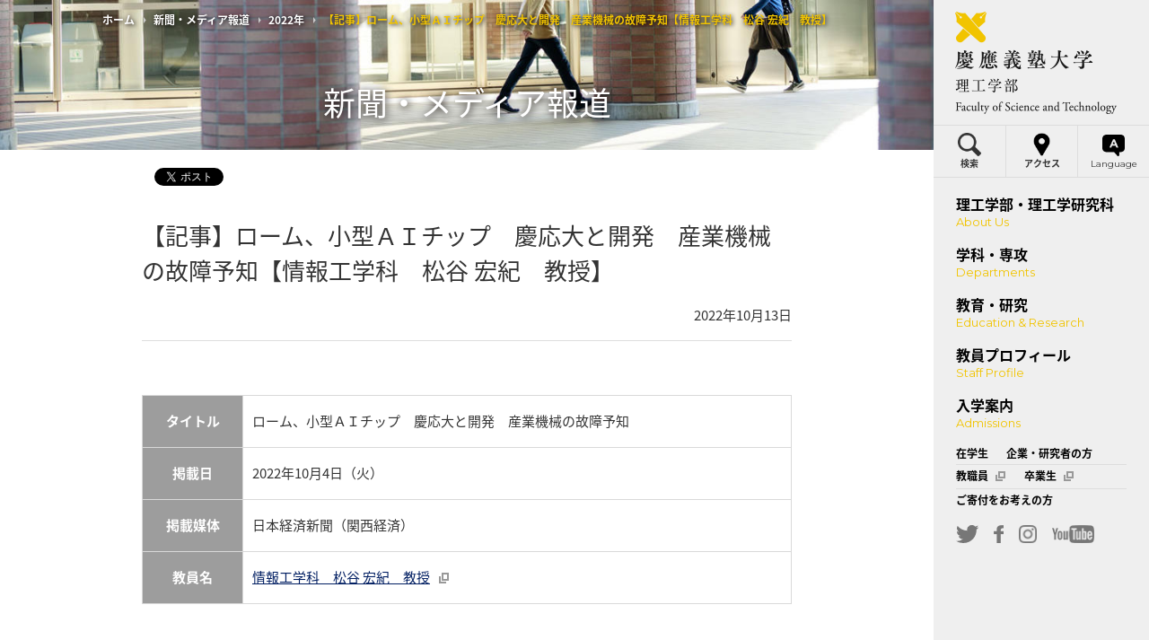

--- FILE ---
content_type: text/html
request_url: https://www.st.keio.ac.jp/clips/20221013_02.html
body_size: 7624
content:
<!DOCTYPE html>
<html xmlns:og="http://ogp.me/ns#" xmlns:fb="http://ogp.me/ns/fb#" lang="ja" class="device-view-pc device-js-off">
<head>
<meta charset="UTF-8">
<title>【記事】ローム、小型ＡＩチップ　慶応大と開発　産業機械の故障予知【情報工学科　松谷 宏紀　教授】 | 2022年 | 慶應義塾大学理工学部</title>
<meta name="description" content="">
<meta name="keywords" content="">
<meta http-equiv="X-UA-Compatible" content="IE=Edge">
<meta name="viewport" content="width=device-width, user-scalable=no, initial-scale=1, minimum-scale=1, maximum-scale=1">
<meta name="format-detection" content="telephone=no">
<!-- og-->
<meta property="og:title" content="【記事】ローム、小型ＡＩチップ　慶応大と開発　産業機械の故障予知【情報工学科　松谷 宏紀　教授】 | 2022年 | 慶應義塾大学理工学部">
<meta property="og:type" content="article">
<meta property="og:url" content="https://www.st.keio.ac.jp/clips/20221013_02.html">
<meta property="og:image" content="https://www.st.keio.ac.jp/ja/assets/common/images/ogp.png">
<meta property="og:description" content="">
<!-- favicon-->
<link rel="icon" type="image/x-icon" href="../favicon.ico">
<link rel="Shortcut Icon" type="image/x-icon" href="../favicon.ico">
<link rel="shortcut icon" type="image/vnd.microsoft.icon" href="../favicon.ico">
<!-- touch icon-->
<!-- common style-->
<link rel="stylesheet" href="//fonts.googleapis.com/css?family=Montserrat:200,400">
<link rel="stylesheet" href="../ja/assets/common/css/base.css">
<link rel="stylesheet" href="../ja/assets/common/css/module_common.css">
<link rel="stylesheet" href="../ja/assets/common/css/module_layout.css">
<link rel="stylesheet" href="../ja/assets/common/css/module_layout_02.css">
<link rel="stylesheet" href="../ja/assets/common/css/global.css">
<link rel="stylesheet" href="../ja/assets/common/css/print.css" media="print">
<!-- page style-->
<link rel="stylesheet" href="../ja/assets/css/news/index.css">
<!--[if lt IE 9]>
<script src="../ja/assets/common/js/html5.js"></script>
<![endif]-->
<!-- log-->
<script async src="https://www.googletagmanager.com/gtag/js?id=UA-108009697-1"></script>
<script>
window.dataLayer = window.dataLayer || [];
function gtag() {
dataLayer.push(arguments);
}
gtag('js', new Date());
gtag('config', 'UA-108009697-1');
</script>
</head>
<body>
<!-- global-wrapper-->
<div id="global-wrapper">
<!-- global-container-->
<div id="global-container">
<noscript class="module-reset">
<p>このページはJavaScriptを使用しています。JavaScriptを有効にしてご覧ください。</p>
</noscript>
<!-- header-->
<div id="global-header" class="type02 module-reset module-hover">
<div id="global-breadCrumb">
<ul>
<li><a href="../index.html">ホーム</a></li>
<li><a href="index.html">新聞・メディア報道</a></li>
<li><a href="news_2022.html">2022年</a></li>
<li><span>【記事】ローム、小型ＡＩチップ　慶応大と開発　産業機械の故障予知【情報工学科　松谷 宏紀　教授】</span></li>
</ul>
</div>
<header>
<div class="headerBg module-spHide" style="background-image: url('/clips/images/clips_main_pc.jpg');"></div>
<div class="headerBg module-pcHide" style="background-image: url('/clips/images/clips_main_sp.jpg');"></div>
<div class="headerInner">
<h1 class="title"><span>新聞・メディア報道</span></h1>
</div>
</header>
</div>
<!-- /header-->
<!-- content-->
<div id="global-content" class="module-reset module-hover">
<div class="module-commonLayout">
<header class="module-inner">
<div class="module-newsHead">
<div class="newsHeadSns">
<div class="fb">
<div class="fb-like" data-layout="button" data-action="like" data-size="small" data-show-faces="false" data-share="true"></div>
</div>
<div class="tw">
<a href="https://twitter.com/share?ref_src=twsrc%5Etfw" class="twitter-share-button" data-show-count="false">Tweet</a>
</div>
</div>
<div>
<h2 class="newsHeadTitle">
【記事】ローム、小型ＡＩチップ　慶応大と開発　産業機械の故障予知【情報工学科　松谷 宏紀　教授】
</h2>
</div>
<div class="newsHeadDate">
<span class="date">2022年10月13日</span>
</div>
</div>
</header>
<section id="" class="js-unit-field js-unit-id-1532068078 section-position-normal"><div class="module-inner">
<div class="wysiwyg">
<table border="0">
<tbody>
<tr><th>
<p>タイトル</p>
</th>
<td>
<p>ローム、小型ＡＩチップ　慶応大と開発　産業機械の故障予知</p>
</td>
</tr>
<tr><th>
<p>掲載日</p>
</th>
<td>
<p>2022年10月4日（火）</p>
</td>
</tr>
<tr><th>
<p>掲載媒体</p>
</th>
<td>
<p>日本経済新聞（関西経済）　</p>
</td>
</tr>
<tr><th>
<p>教員名</p>
</th>
<td>
<p>
<a href="https://www.st.keio.ac.jp/tprofile/ics/matsutani.html" target="_blank">情報工学科　松谷 宏紀　教授</a>
</p>
</td>
</tr>
</tbody>
</table>
</div>
</div>
</div>
<!-- /content-->
<div id="global-footer" class="module-reset module-hover">
<div class="globalOuter">
<footer>
<h2 class="title">慶應義塾大学理工学部・理工学研究科</h2>
<div class="globalInner">
<div class="navFstWrap">
<div class="navFstOuter">
<div class="navFstInner">
<h2 class="title"><a href="../about/index.html">理工学部・理工学研究科</a></h2>
<ul>
<li><a href="../about/feature.html">理工学部・理工学研究科の特徴</a></li>
<li><a href="../about/message.html">学部長・研究科委員長メッセージ</a></li>
<li><a href="../about/idea.html">基本理念</a></li>
<li><a href="https://www.keio.ac.jp/ja/admissions/examinations/policies/#section06" target="_blank">理工学部3つのポリシー
<span class="secBlank module-iconBlankS01"></span>
<span class="module-textHide">外部サイトへリンク</span>
</a>
</li>
<li><a href="../about/policy.html">理工学研究科3つのポリシー</a></li>
<li><a href="https://dei.st.keio.ac.jp/" target="_blank">理工学部 DE&I「KeiDGs」<span class="secBlank module-iconBlankS01"></span><span class="module-textHide">外部サイトへリンク</span></a></li>
<li><a href="../about/history.html">沿革</a></li>
<li><a href="../about/campus.html">キャンパスガイド</a></li>
<li><a href="../about/gb.html">学部案内</a></li>
<li><a href="../about/emerging.html">大学院案内「Emerging」</a></li>
<li><a href="../about/links.html">関連リンク</a></li>
<li><a href="../about/access.html">交通アクセス</a></li>
</ul>
</div>
</div>
<div class="navFstOuter typeWide">
<div class="navFstInner">
<h2 class="title"><a href="../departments/index.html">学科・専攻</a></h2>
<div class="navFstInnerColumn">
<ul>
<li><a href="../departments/faculty/mech.html">機械工学科</a></li>
<li><a href="../departments/faculty/elec.html">電気情報工学科</a></li>
<li><a href="../departments/faculty/applc.html">応用化学科</a></li>
<li><a href="../departments/faculty/appi.html">物理情報工学科</a></li>
<li><a href="../departments/faculty/ae.html">管理工学科</a></li>
<li><a href="../departments/faculty/math.html">数理科学科</a></li>
<li><a href="../departments/faculty/phys.html">物理学科</a></li>
</ul>
<ul>
<li><a href="../admissions/learning.html">学門制</a></li>
<li><a href="../departments/student/index.html">在学生インタビュー</a></li>
<li><a href="../departments/ob_relay/index.html">塾員来往</a></li>
<li><a href="../admissions/step.html">入学から卒業まで</a></li>
<li><a href="../admissions/curriculum.html">カリキュラム</a></li>
<li><a href="../admissions/cource.html">就職・資格</a></li>
</ul>
</div>
<div class="navFstInnerColumn">
<ul>
<li><a href="../departments/faculty/chem.html">化学科</a></li>
<li><a href="../departments/faculty/sd.html">システムデザイン工学科</a></li>
<li><a href="../departments/faculty/ics.html">情報工学科</a></li>
<li><a href="../departments/faculty/bio.html">生命情報学科</a></li>
<li><a href="../departments/faculty/class_lang.html">外国語・総合教育教室</a></li>
</ul>
<ul>
<li><a href="../departments/funda/index.html">基礎理工学専攻</a></li>
<li><a href="../departments/design/index.html">総合デザイン工学専攻</a></li>
<li><a href="../departments/open/index.html">開放環境科学専攻</a></li>
</ul>
</div>
</div>
</div>
<div class="navFstOuter">
<div class="navFstInner">
<h2 class="title"><a href="../education/index.html">教育・研究</a></h2>
<ul>
<li><a href="../education/feature/index.html">学びの特徴</a></li>
<li><a href="../education/index.html#education_sec2">留学・国際プログラム</a></li>
<li><a href="https://www.research.keio.ac.jp/external/pr/03.html" target="_blank">研究活動データ
<span class="secBlank module-iconBlankS01"></span>
<span class="module-textHide">外部サイトへリンク</span>
</a>
</li>
<li><a href="../education/reseach_report_bessatsu.html">理工学部研究報告別冊</a></li>
<li><a href="../students/hearing.html">博士論文公聴会</a></li>
<li><a href="http://www.kll.keio.ac.jp/" target="_blank">先端科学技術研究センター（KLL）
<span class="secBlank module-iconBlankS01"></span>
<span class="module-textHide">外部サイトへリンク</span>
</a>
</li>
<li><a href="https://www.lib.keio.ac.jp/scitech/" target="_blank">理工学メディアセンター（図書館）
<span class="secBlank module-iconBlankS01"></span>
<span class="module-textHide">外部サイトへリンク</span>
</a>
</li>
<li><a href="http://www.st.itc.keio.ac.jp/" target="_blank">理工学KIC
<span class="secBlank module-iconBlankS01"></span>
<span class="module-textHide">外部サイトへリンク</span>
</a>
</li>
<li><a href="http://www.sfr.st.keio.ac.jp/" target="_blank">中央試験所
<span class="secBlank module-iconBlankS01"></span>
<span class="module-textHide">外部サイトへリンク</span>
</a>
</li>
<li><a href="http://www.eesc.st.keio.ac.jp/" target="_blank">技術支援課
<span class="secBlank module-iconBlankS01"></span>
<span class="module-textHide">外部サイトへリンク</span>
</a>
</li>
<li><a href="http://www.env.keio.ac.jp/" target="_blank">環境保全センター
<span class="secBlank module-iconBlankS01"></span>
<span class="module-textHide">外部サイトへリンク</span>
</a>
</li>
<li><a href="../education/optout/index.html">人を対象とする医学系研究の情報公開（オプトアウト）</a></li>
</ul>
</div>
</div>
<div class="navFstOuter">
<div class="navFstInner">
<h2 class="title"><a href="../tprofile/index.html">教員プロフィール</a></h2>
</div>
<div class="navFstInner">
<h2 class="title"><a href="../admissions/index.html">入学案内</a></h2>
<ul>
<li><a href="../admissions/learning.html">学門制</a></li>
<li><a href="https://www.keio.ac.jp/ja/admissions/examinations/" target="_blank">入学試験制度
<span class="secBlank module-iconBlankS01"></span>
<span class="module-textHide">外部サイトへリンク</span>
</a>
</li>
<li><a href="../admissions/scholarship.html">学費・奨学金（学部）</a></li>
<li><a href="https://www.keio.ac.jp/ja/student-life/housing.html" target="_blank">学生寮
<span class="secBlank module-iconBlankS01"></span>
<span class="module-textHide">外部サイトへリンク</span>
</a>
</li>
<li><a href="https://www.keio.ac.jp/ja/admissions/examinations/general-admissions/" target="_blank">一般選抜
<span class="secBlank module-iconBlankS01"></span>
<span class="module-textHide">外部サイトへリンク</span>
</a>
</li>
<li><a href="https://www.keio.ac.jp/ja/admissions/examinations/recommendation-designated/" target="_blank">推薦入試（指定校）
<span class="secBlank module-iconBlankS01"></span>
<span class="module-textHide">外部サイトへリンク</span>
</a>
</li>
<li><a href="https://www.keio.ac.jp/ja/admissions/examinations/ao-st/" target="_blank">AO入試
<span class="secBlank module-iconBlankS01"></span>
<span class="module-textHide">外部サイトへリンク</span>
</a>
</li>
<li><a href="https://www.keio.ac.jp/ja/admissions/examinations/japanese-returnees/" target="_blank">帰国生入試
<span class="secBlank module-iconBlankS01"></span>
<span class="module-textHide">外部サイトへリンク</span>
</a>
</li>
<li><a href="https://www.keio.ac.jp/ja/admissions/examinations/international-students/" target="_blank">外国人留学生入試
<span class="secBlank module-iconBlankS01"></span>
<span class="module-textHide">外部サイトへリンク</span>
</a>
</li>
<li><a href="../about/gb.html">理工学部案内</a></li>
<li><a href="../admissions/rikou-m.html">前期博士課程（修士課程）</a>
</li>
<li><a href="../admissions/rikou-d.html">後期博士課程</a>
</li>
</ul>
</div>
</div>
</div>
</div>
<div class="utilityNav">
<div class="logoArea">
<a href="http://www.keio.ac.jp/" target="_blank">
<div class="logoWrap">
<img src="../ja/assets/common/images/footer_title_01.png" alt="慶應義塾 Keio University" class="module-spHide">
<img src="../ja/assets/common/images/footer_title_01_sp.png" alt="慶應義塾 Keio University" class="module-pcHide">
</div>
</a>
</div>
<nav>
<div class="navInner module-hover">
<div class="navTop">
<ul>
<li><a href="../students/index.html">在学生</a></li>
<li><a href="../corporations/index.html">企業・研究者</a></li>
<li><a href="https://intra.st.keio.ac.jp/secure/yagamix2/" target="_blank">教職員<span class="blank module-iconBlankS01"><span class="module-textHide">外部サイトへリンク</span></span></a></li>
<li><a href="http://www.dosokai.st.keio.ac.jp/" target="_blank">卒業生<span class="blank module-iconBlankS01"><span class="module-textHide">外部サイトへリンク</span></span></a></li>
<li><a href="../donation.html" target="_blank">ご寄付をお考えの方</a></li>
</ul>
</div>
<div class="navBottom">
<ul>
<li><a href="../aboutsite/index.html">このサイトについて</a></li>
<li><a href="https://www.keio.ac.jp/ja/privacy-policy/" target="_blank">個人情報の取り扱い<span class="blank module-iconBlankS01"><span class="module-textHide">外部サイトへリンク</span></span></a></li>
<li><a href="../contact_us/index.html">お問い合わせ</a></li>
</ul>
</div>
</div>
</nav>
</div>
<div id="copyright">
<p>Copyright &copy; Keio University. All rights reserved.</p>
</div>
</footer>
</div>
</div>
<!-- /global-footer-->
<!-- global-pagetop-->
<div id="global-pagetop" class="module-hover"><a href="#global-wrapper" class="js-smoothScroll"><span class="ptArrow"><span class="ptInner">↑</span></span><span class="ptText">Page Top</span></a></div>
<!-- /global-pagetop-->
</div>
<!-- /global-container-->
<!-- global-nav-->
<div id="lead-nav" class="module-reset">
<div class="module-textHide">
<p>ナビゲーションの始まり</p>
</div>
</div>
<div id="global-nav2" class="js-navToggle2">
<div class="globalInner">
<header>
<div class="inner">
<div class="logoArea">
<a href="../index.html">
<div class="logoWrap"><img src="../images/nav_title_01.png" alt="慶應義塾 Keio University" class="module-spHide"><img src="../images/nav_title_01_sp.png" alt="慶應義塾 Keio University" class="module-pcHide"></div>
</a>
</div>
</div>
</header>
<nav>
<div class="utilityWrapPc">
<ul class="utility">
<li class="search2">
<a href="javascript:void(0);" data-view="js-secSearch" data-focus="gsc-i-id1" class="js-navSecSlide2">
<div><span class="icon"><img src="../ja/assets/common/images/icon/search_01.png" alt=""></span><span class="txt">検索</span></div>
</a>
</li>
<li class="access">
<a href="../about/access.html">
<div><span class="icon"><img src="../ja/assets/common/images/icon/access_01.png" alt=""></span><span class="txt">アクセス</span></div>
</a>
</li>
<li class="english">
<a href="javascript:void(0);" data-view="js-secLanguage" class="js-navSecSlide2">
<div><span class="icon"><img src="../ja/assets/common/images/icon/language_01.png" alt=""></span><span class="txt">Language</span></div>
</a>
</li>
</ul>
</div>
<div class="searchInputWrap js-secSearch">
<div class="searchInputOuter js-navSecSlide2Inner">
<div class="searchInputInner">
<div id="searchBox">
<script> (function() { var cx = '004592315046362904536:4dc0grerxyi'; var gcse = document.createElement('script'); gcse.type = 'text/javascript'; gcse.async = true; gcse.src = 'https://cse.google.com/cse.js?cx=' + cx; var s = document.getElementsByTagName('script')[0]; s.parentNode.insertBefore(gcse, s); })(); </script> <gcse:search></gcse:search>
</div>
</div>
</div>
</div>
<div class="utilityWrapSp">
<ul class="utility">
<li class="access">
<a href="../about/access.html">
<div><span class="icon"><img src="../ja/assets/common/images/icon/access_01.png" alt=""></span><span class="txt">アクセス</span></div>
</a>
</li>
<li class="english">
<a href="javascript:void(0);" data-view="js-secLanguage">
<div><span class="icon"><img src="../ja/assets/common/images/icon/language_01.png" alt=""></span><span class="txt">Language</span></div>
</a>
</li>
</ul>
<a href="javascript:void(0);" data-view="js-secLanguage" class="secMenuViewArrow js-navSecSlide secMenuTypeLang">
<div class="secMenuTypeLangInner">
<div class="secMenuViewArrowInner">
<div class="module-textHide">↓</div>
</div>
</div>
</a>
</div>
<div class="languageWrap js-secLanguage">
<div class="languageOuter menuSecType02 js-navSecSlideInner js-navSecSlide2Inner">
<div class="languageInner">
<ul>
<li>
<a href="../index.html">
<div><span class="secTxt">Japanese</span></div>
</a>
</li>
<li>
<a id="langLink" href="../en/index.html">
<div><span class="secTxt">English</span></div>
</a>
</li>
</ul>
</div>
</div>
</div>
<ul class="menu">
<li class="menuFst menuFst1">
<div class="menuFstInner">
<a href="../about/index.html" data-view="js-secMenu1" class="menuFstLink js-navViewSec">
<div class="inner"><strong>理工学部・理工学研究科</strong><span>About Us</span></div>
</a>
<a href="javascript:void(0);" data-view="js-secMenu1" class="secMenuViewArrow js-navSecSlide">
<div class="secMenuViewArrowInner">
<div class="module-textHide">↓</div>
</div>
</a>
</div>
<div class="menuSec menuSecType02 js-secMenu1">
<div class="secInner js-navSecSlideInner">
<div class="secHeader"><img src="../ja/assets/common/images/nav/about/main_01.jpg" alt=""></div>
<ul>
<li>
<a href="../about/feature.html">
<div><span class="secTxt">理工学部・理工学研究科の特徴</span></div>
</a>
</li>
<li>
<a href="../about/message.html">
<div><span class="secTxt">学部長・研究科委員長メッセージ</span></div>
</a>
</li>
</ul>
<h3 class="secCap">理工学部・理工学研究科の理念</h3>
<ul>
<li>
<a href="../about/idea.html">
<div><span class="secTxt">基本理念</span></div>
</a>
</li>
<li>
<a href="https://www.keio.ac.jp/ja/admissions/examinations/policies/#section06" target="_blank">
<div>
<span class="secTxt">理工学部3つのポリシー</span>
<span class="secBlank module-iconBlankS01"></span>
<span class="module-textHide">外部サイトへリンク</span>
</div>
</a>
</li>
<li>
<a href="../about/policy.html">
<div><span class="secTxt">理工学研究科3つのポリシー</span></div>
</a>
</li>
<li>
<a href="https://dei.st.keio.ac.jp/" target="_blank">
<div>
<span class="secTxt">理工学部 DE&I「KeiDGs」</span>
<span class="secBlank module-iconBlankS01"></span>
<span class="module-textHide">外部サイトへリンク</span>
</div>
</a>
</li>
</ul>
<h3 class="secCap">理工学部・理工学研究科の概要</h3>
<ul>
<li>
<a href="../about/history.html">
<div><span class="secTxt">沿革</span></div>
</a>
</li>
<li>
<a href="../about/campus.html">
<div><span class="secTxt">キャンパスガイド</span></div>
</a>
</li>
<li>
<a href="../about/access.html">
<div><span class="secTxt">交通アクセス</span></div>
</a>
</li>
</ul>
</div>
</div>
<div class="secBg"></div>
</li>
<li class="menuFst menuFst2">
<div class="menuFstInner">
<a href="../departments/index.html" data-view="js-secMenu2" class="menuFstLink js-navViewSec">
<div class="inner"><strong>学科・専攻</strong><span>Departments</span></div>
</a>
<a href="javascript:void(0);" data-view="js-secMenu2" class="secMenuViewArrow js-navSecSlide">
<div class="secMenuViewArrowInner">
<div class="module-textHide">↓</div>
</div>
</a>
</div>
<div class="menuSec menuSecType02 js-secMenu2 js-secMenuWidth2Times">
<div class="secInner js-navSecSlideInner">
<div class="menuLeft">
<h3 class="secCap">理工学部</h3>
<ul>
<li>
<a href="../departments/faculty/mech.html">
<div><span class="secTxt">機械工学科</span></div>
</a>
</li>
<li>
<a href="../departments/faculty/elec.html">
<div><span class="secTxt">電気情報工学科</span></div>
</a>
</li>
<li>
<a href="../departments/faculty/applc.html">
<div><span class="secTxt">応用化学科</span></div>
</a>
</li>
<li>
<a href="../departments/faculty/appi.html">
<div><span class="secTxt">物理情報工学科</span></div>
</a>
</li>
<li>
<a href="../departments/faculty/ae.html">
<div><span class="secTxt">管理工学科</span></div>
</a>
</li>
<li>
<a href="../departments/faculty/math.html">
<div><span class="secTxt">数理科学科</span></div>
</a>
</li>
<li>
<a href="../departments/faculty/phys.html">
<div><span class="secTxt">物理学科</span></div>
</a>
</li>
<li>
<a href="../departments/faculty/chem.html">
<div><span class="secTxt">化学科</span></div>
</a>
</li>
<li>
<a href="../departments/faculty/sd.html">
<div><span class="secTxt">システムデザイン工学科</span></div>
</a>
</li>
<li>
<a href="../departments/faculty/ics.html">
<div><span class="secTxt">情報工学科</span></div>
</a>
</li>
<li>
<a href="../departments/faculty/bio.html">
<div><span class="secTxt">生命情報学科</span></div>
</a>
</li>
<li>
<a href="../departments/faculty/class_lang.html">
<div><span class="secTxt">外国語・総合教育教室</span></div>
</a>
</li>
</ul>
</div>
<div class="menuRight">
<div class="secCap module-spHide">&nbsp;</div>
<ul>
<li>
<a href="../admissions/learning.html">
<div><span class="secTxt">学門制</span></div>
</a>
</li>
<li>
<a href="../admissions/step.html">
<div><span class="secTxt">入学から卒業まで</span></div>
</a>
</li>
<li>
<a href="../admissions/curriculum.html">
<div><span class="secTxt">カリキュラム</span></div>
</a>
</li>
<li>
<a href="../admissions/cource.html">
<div><span class="secTxt">就職・資格</span></div>
</a>
</li>
<li>
<a href="../departments/student/index.html">
<div><span class="secTxt">在学生インタビュー</span></div>
</a>
</li>
</ul>
<h3 class="secCap">理工学研究科</h3>
<ul>
<li>
<a href="../departments/funda/index.html">
<div><span class="secTxt">基礎理工学専攻</span></div>
</a>
</li>
<li>
<a href="../departments/design/index.html">
<div><span class="secTxt">総合デザイン工学専攻</span></div>
</a>
</li>
<li>
<a href="../departments/open/index.html">
<div><span class="secTxt">開放環境科学専攻</span></div>
</a>
</li>
</ul>
</div>
</div>
</div>
<div class="secBg"></div>
</li>
<li class="menuFst menuFst3">
<div class="menuFstInner">
<a href="../education/index.html" data-view="js-secMenu3" class="menuFstLink js-navViewSec">
<div class="inner"><strong>教育・研究</strong><span>Education &amp; Research</span></div>
</a>
<a href="javascript:void(0);" data-view="js-secMenu3" class="secMenuViewArrow js-navSecSlide">
<div class="secMenuViewArrowInner">
<div class="module-textHide">↓</div>
</div>
</a>
</div>
<div class="menuSec menuSecType02 js-secMenu3 js-secMenuWidth2Times">
<div class="secInner js-navSecSlideInner">
<div class="menuLeft">
<h3 class="secCap">学びの特徴</h3>
<ul>
<li>
<a href="../education/feature/index.html">
<div><span class="secTxt">学びの特徴</span></div>
</a>
</li>
</ul>
<h3 class="secCap">留学・国際プログラム</h3>
<ul>
<li>
<a href="../education/index.html#education_sec2">
<div><span class="secTxt">留学・国際プログラム</span></div>
</a>
</li>
</ul>
<h3 class="secCap">教育改革支援プログラム</h3>
<ul>
<li>
<a href="https://www.global-sdgs.keio.ac.jp/project/" target="_blank">
<div><span class="secTxt">スーパーグローバル事業</span>
<span class="secBlank module-iconBlankS01"></span>
<span class="module-textHide">外部サイトへリンク</span>
</div>
</a>
</li>
<li>
<a href="http://plgs.keio.ac.jp/" target="_blank">
<div><span class="secTxt">博士課程教育リーディングプログラムオールラウンド型</span>
<span class="secBlank module-iconBlankS01"></span>
<span class="module-textHide">外部サイトへリンク</span>
</div>
</a>
</li>
<li>
<a href="http://www.gesl.st.keio.ac.jp/geslhp/" target="_blank">
<div><span class="secTxt">博士課程教育リーディングプログラム複合領域型(環境)</span>
<span class="secBlank module-iconBlankS01"></span>
<span class="module-textHide">外部サイトへリンク</span>
</div>
</a>
</li>
</ul>
</div>
<div class="menuRight">
<h3 class="secCap">研究成果</h3>
<ul>
<li>
<a href="https://www.research.keio.ac.jp/external/pr/03.html" target="_blank">
<div><span class="secTxt">研究活動データ</span>
<span class="secBlank module-iconBlankS01"></span>
<span class="module-textHide">外部サイトへリンク</span>
</div>
</a>
</li>
<li>
<a href="../students/hearing.html">
<div><span class="secTxt">博士論文公聴会</span></div>
</a>
</li>
</ul>
<h3 class="secCap">産学官連携</h3>
<ul>
<li>
<a href="http://www.kll.keio.ac.jp/" target="_blank">
<div><span class="secTxt">先端科学技術研究センター（KLL）</span>
<span class="secBlank module-iconBlankS01"></span>
<span class="module-textHide">外部サイトへリンク</span>
</div>
</a>
</li>
<li>
<a href="http://www.kll.keio.ac.jp/ktm/" target="_blank">
<div><span class="secTxt">KEIO TECHNO-MALL(慶應科学技術展)</span>
<span class="secBlank module-iconBlankS01"></span>
<span class="module-textHide">外部サイトへリンク</span>
</div>
</a>
</li>
</ul>
<h3 class="secCap">施設・サービス</h3>
<ul>
<li>
<a href="https://www.lib.keio.ac.jp/scitech/" target="_blank">
<div><span class="secTxt">理工学メディアセンター（図書館）</span>
<span class="secBlank module-iconBlankS01"></span>
<span class="module-textHide">外部サイトへリンク</span>
</div>
</a>
</li>
<li>
<a href="http://www.st.itc.keio.ac.jp/" target="_blank">
<div><span class="secTxt">理工学KIC</span>
<span class="secBlank module-iconBlankS01"></span>
<span class="module-textHide">外部サイトへリンク</span>
</div>
</a>
</li>
<li>
<a href="http://www.sfr.st.keio.ac.jp/" target="_blank">
<div><span class="secTxt">中央試験所</span>
<span class="secBlank module-iconBlankS01"></span>
<span class="module-textHide">外部サイトへリンク</span>
</div>
</a>
</li>
<li>
<a href="http://www.eesc.st.keio.ac.jp/" target="_blank">
<div><span class="secTxt">技術支援課</span>
<span class="secBlank module-iconBlankS01"></span>
<span class="module-textHide">外部サイトへリンク</span>
</div>
</a>
</li>
<li>
<a href="http://www.env.keio.ac.jp/" target="_blank">
<div><span class="secTxt">環境保全センター</span>
<span class="secBlank module-iconBlankS01"></span>
<span class="module-textHide">外部サイトへリンク</span>
</div>
</a>
</li>
<li>
<a href="../education/optout/index.html">
<div><span class="secTxt">人を対象とする医学系研究の情報公開（オプトアウト）</span></div>
</a>
</li>
</ul>
</div>
</div>
</div>
<div class="secBg"></div>
</li>
<li class="menuFst menuFst4">
<div class="menuFstInner">
<a href="../tprofile/index.html" class="menuFstLink">
<div class="inner"><strong>教員プロフィール</strong><span>Staff Profile</span></div>
</a>
</div>
</li>
<li class="menuFst menuFst5">
<div class="menuFstInner">
<a href="../admissions/index.html" data-view="js-secMenu5" class="menuFstLink js-navViewSec">
<div class="inner"><strong>入学案内</strong><span>Admissions</span></div>
</a>
<a href="javascript:void(0);" data-view="js-secMenu5" class="secMenuViewArrow js-navSecSlide">
<div class="secMenuViewArrowInner">
<div class="module-textHide">↓</div>
</div>
</a>
</div>
<div class="menuSec menuSecType02 js-secMenu5 js-secMenuWidth2Times">
<div class="secInner js-navSecSlideInner">
<div class="menuLeft">
<h3 class="secCap">学部入学案内</h3>
<ul>
<li>
<a href="../admissions/learning.html">
<div><span class="secTxt">学門制</span></div>
</a>
</li>
<li>
<a href="https://www.keio.ac.jp/ja/admissions/examinations/" target="_blank">
<div><span class="secTxt">入学試験制度</span>
<span class="secBlank module-iconBlankS01"></span>
<span class="module-textHide">外部サイトへリンク</span>
</div>
</a>
</li>
<li>
<a href="../admissions/scholarship.html">
<div><span class="secTxt">学費・奨学金</span></div>
</a>
</li>
<li>
<a href="https://www.keio.ac.jp/ja/student-life/housing.html" target="_blank">
<div><span class="secTxt">学生寮</span>
<span class="secBlank module-iconBlankS01"></span>
<span class="module-textHide">外部サイトへリンク</span>
</div>
</a>
</li>
<li>
<a href="https://www.keio.ac.jp/ja/admissions/examinations/general-admissions/" target="_blank">
<div><span class="secTxt">一般選抜</span>
<span class="secBlank module-iconBlankS01"></span>
<span class="module-textHide">外部サイトへリンク</span>
</div>
</a>
</li>
<li>
<a href="https://www.keio.ac.jp/ja/admissions/examinations/recommendation-designated/" target="_blank">
<div><span class="secTxt">推薦入試(指定校)</span>
<span class="secBlank module-iconBlankS01"></span>
<span class="module-textHide">外部サイトへリンク</span>
</div>
</a>
</li>
<li>
<a href="https://www.keio.ac.jp/ja/admissions/examinations/ao-st/" target="_blank">
<div><span class="secTxt">AO入試</span>
<span class="secBlank module-iconBlankS01"></span>
<span class="module-textHide">外部サイトへリンク</span>
</div>
</a>
</li>
<li>
<a href="https://www.keio.ac.jp/ja/admissions/examinations/japanese-returnees/" target="_blank">
<div><span class="secTxt">帰国生入試</span>
<span class="secBlank module-iconBlankS01"></span>
<span class="module-textHide">外部サイトへリンク</span>
</div>
</a>
</li>
<li>
<a href="https://www.keio.ac.jp/ja/admissions/examinations/international-students/" target="_blank">
<div><span class="secTxt">外国人留学生入試</span>
<span class="secBlank module-iconBlankS01"></span>
<span class="module-textHide">外部サイトへリンク</span>
</div>
</a>
</li>
<!--<li>
<a href="#">
<div><span class="secTxt">進路相談FAQ</span></div>
</a>
</li>-->
<li>
<a href="../about/gb.html">
<div><span class="secTxt">理工学部案内</span></div>
</a>
</li>
</ul>
</div>
<div class="menuRight">
<h3 class="secCap">大学院入学案内</h3>
<ul>
<li>
<a href="../admissions/rikou-m.html">
<div><span class="secTxt">前期博士課程(修士課程)</span></div>
</a>
</li>
<li>
<a href="../admissions/rikou-d.html">
<div><span class="secTxt">後期博士課程</span></div>
</a>
</li>
<li>
<a href="../admissions/scholarship.html">
<div><span class="secTxt">学費・奨学金</span></div>
</a>
</li>
<li>
<a href="../about/emerging.html">
<div><span class="secTxt">大学院案内「Emerging」</span></div>
</a>
</li>
</ul>
</div>
</div>
</div>
<div class="secBg"></div>
</li>
</ul>
<div class="subMenuWrap">
<ul class="subMenu">
<li>
<a href="../students/index.html">
<div class="inner">在学生</div>
</a>
</li>
<li>
<a href="../corporations/index.html">
<div class="inner">企業・研究者の方</div>
</a>
</li>
</ul>
</div>
<div class="subMenuWrap">
<ul class="subMenu">
<li>
<a href="https://intra.st.keio.ac.jp/secure/yagamix2/" target="_blank">
<div class="inner">
教職員
<span class="subBlank module-iconBlankS01"></span>
<span class="module-textHide">外部サイトへリンク</span>
</div>
</a>
</li>
<li>
<a href="http://www.dosokai.st.keio.ac.jp/" target="_blank">
<div class="inner">
卒業生
<span class="subBlank module-iconBlankS01"></span>
<span class="module-textHide">外部サイトへリンク</span>
</div>
</a>
</li>
</ul>
</div>
<div class="subMenuWrap">
<ul class="subMenu">
<li>
<a href="../donation.html">
<div class="inner">
ご寄付をお考えの方
</div>
</a>
</li>
<li></li>
</ul>
</div>
<ul class="subMenuSns">
<li class="menuTw">
<a href="https://twitter.com/keio_st" target="_blank">
<div class="inner"><img src="../files/2020/3/31/twitter_01.svg" alt="Twitter"></div>
</a>
</li>
<li class="menuFb">
<a href="https://www.facebook.com/keiokyuri/" target="_blank">
<div class="inner"><img src="../ja/assets/common/images/icon/facebook_01.png" alt="Facebook"></div>
</a>
</li>
<li class="menuIg">
<a href="https://www.instagram.com/keio_st/" target="_blank">
<div class="inner"><img src="../ja/assets/common/images/icon/instagram_01.png" alt="Instagram"></div>
</a>
</li>
<li class="menuYt">
<a href="https://www.youtube.com/user/keiouniversity" target="_blank">
<div class="inner"><img src="../ja/assets/common/images/icon/youtube_01.png" alt="Youtube"></div>
</a>
</li>
</ul>
<footer>
<div class="footerInner">
<a href="http://www.keio.ac.jp/" target="_blank">
<div class="title"><img src="../ja/assets/common/images/title_02.png" alt="慶応義塾 Keio University" class="module-spHide"><img src="../ja/assets/common/images/title_02_sp.png" alt="慶応義塾 Keio University" class="module-pcHide"></div>
</a>
</div>
</footer>
</nav>
</div>
</div>
<a id="global-navBtn2" href="javascript:void(0);" class="js-navToggle2">
<div class="inner"><span class="vertical"><img src="../ja/assets/common/images/menu_btn_canvas_01.gif" alt=""></span></div>
</a>
<!-- /global-nav-->
</div>
<!-- /global-wrapper-->
<!-- common js-->
<script src="../ja/assets/common/js/jquery-3.2.1.min.js"></script>
<script src="../ja/assets/common/js/lib.js"></script>
<script src="../ja/assets/common/js/initialize.js"></script>
<script src="../ja/assets/common/js/lang.js"></script>
<script src="../ja/assets/js/module/index.js" defer></script>
<script src="../ja/assets/js/module/index_02.js" defer></script>
<div id="fb-root"></div>
<script>
(function(d, s, id) {
var js, fjs = d.getElementsByTagName(s)[0];
if (d.getElementById(id)) return;
js = d.createElement(s);
js.id = id;
js.src = 'https://connect.facebook.net/ja_JP/sdk.js#xfbml=1&version=v2.10';
fjs.parentNode.insertBefore(js, fjs);
}(document, 'script', 'facebook-jssdk'));
</script>
<script async src="//platform.twitter.com/widgets.js" charset="utf-8"></script>
</body>
</html>



--- FILE ---
content_type: text/css
request_url: https://www.st.keio.ac.jp/ja/assets/common/css/base.css
body_size: 1639
content:
html {
  font: inherit;
  font-size: 100%;
  margin: 0;
  padding: 0;
  vertical-align: baseline;
  border: 0;
}

body {
  font: inherit;
  font-size: 100%;
  margin: 0;
  padding: 0;
  vertical-align: baseline;
  border: 0;

  -webkit-font-smoothing: subpixel-antialiased;
  -moz-osx-font-smoothing: unset;
  text-rendering: optimizeLegibility;
  -webkit-text-size-adjust: 100%;
  -ms-text-size-adjust: 100%;
  text-size-adjust: 100%;
}

.module-reset div, .module-reset span, .module-reset applet, .module-reset object, .module-reset iframe, .module-reset h1, .module-reset h2, .module-reset h3, .module-reset h4, .module-reset h5, .module-reset h6, .module-reset p, .module-reset blockquote, .module-reset pre, .module-reset a, .module-reset abbr, .module-reset acronym, .module-reset address, .module-reset big, .module-reset cite, .module-reset code, .module-reset del, .module-reset dfn, .module-reset em, .module-reset img, .module-reset ins, .module-reset kbd, .module-reset q, .module-reset s, .module-reset samp, .module-reset small, .module-reset strike, .module-reset strong, .module-reset sub, .module-reset sup, .module-reset tt, .module-reset var, .module-reset b, .module-reset u, .module-reset i, .module-reset center, .module-reset dl, .module-reset dt, .module-reset dd, .module-reset ol, .module-reset ul, .module-reset li, .module-reset fieldset, .module-reset form, .module-reset label, .module-reset legend, .module-reset table, .module-reset caption, .module-reset tbody, .module-reset tfoot, .module-reset thead, .module-reset tr, .module-reset th, .module-reset td, .module-reset article, .module-reset aside, .module-reset canvas, .module-reset details, .module-reset embed, .module-reset figure, .module-reset figcaption, .module-reset footer, .module-reset header, .module-reset hgroup, .module-reset menu, .module-reset main, .module-reset nav, .module-reset output, .module-reset ruby, .module-reset section, .module-reset summary, .module-reset time, .module-reset mark, .module-reset audio, .module-reset video {
  font: inherit;
  font-size: 100%;
  margin: 0;
  padding: 0;
  vertical-align: baseline;
  border: 0;
}

.module-reset ol, .module-reset ul {
  list-style: none;
}

.module-reset table {
  border-spacing: 0;
  border-collapse: collapse;
}

.module-reset caption, .module-reset th, .module-reset td {
  font-weight: normal;
  text-align: left;
  vertical-align: middle;
}

.module-reset q, .module-reset blockquote {
  quotes: none;
}

.module-reset q:before, .module-reset blockquote:before, .module-reset q:after, .module-reset blockquote:after {
  content: '';
  content: none;
}

.module-reset a img {
  border: none;
}

.module-reset article, .module-reset aside, .module-reset details, .module-reset figcaption, .module-reset figure, .module-reset footer, .module-reset header, .module-reset hgroup, .module-reset menu, .module-reset main, .module-reset nav, .module-reset section, .module-reset summary {
  display: block;
}

.module-reset div, .module-reset p, .module-reset span, .module-reset h1, .module-reset h2, .module-reset h3, .module-reset h4, .module-reset h5, .module-reset li, .module-reset dt, .module-reset dd, .module-reset th, .module-reset td {
  max-height: 999999px;
}

.module-reset em {
  font-style: italic;
}

html, body {
  height: 100%;
}

html {
  -webkit-font-smoothing: antialiased;
}

body {
  line-height: 1;
  text-align: center;
}

.device-js-off #global-wrapper {
  overflow: hidden;
  width: 1280px;
  margin: 0 auto;
}

body {
  font: 12px/1 'Noto Sans JP', Helvetica, Arial, '\30E1\30A4\30EA\30AA', Meiryo, '\30D2\30E9\30AE\30CE\89D2\30B4\20\50\72\6F\20\57\33', 'Hiragino Kaku Gothic Pro', sans-serif;
  color: #333;
  background: #fff;
}

input, textarea {
  font-family: 'Noto Sans JP', Helvetica, Arial, '\30E1\30A4\30EA\30AA', Meiryo, '\30D2\30E9\30AE\30CE\89D2\30B4\20\50\72\6F\20\57\33', 'Hiragino Kaku Gothic Pro', sans-serif;
}

a {
  text-decoration: none;
  color: #000;
}

@font-face {
  font-family: 'Noto Sans JP';
  font-weight: 400;
  font-style: normal;

  font-display: swap;
  src: url(//fonts.gstatic.com/ea/notosansjp/v5/NotoSansJP-Regular.woff2) format('woff2'), url(//fonts.gstatic.com/ea/notosansjp/v5/NotoSansJP-Regular.woff) format('woff'), url(//fonts.gstatic.com/ea/notosansjp/v5/NotoSansJP-Regular.otf) format('opentype');
}

@font-face {
  font-family: 'Noto Sans JP';
  font-weight: 500;
  font-style: normal;

  font-display: swap;
  src: url(//fonts.gstatic.com/ea/notosansjp/v5/NotoSansJP-Medium.woff2) format('woff2'), url(//fonts.gstatic.com/ea/notosansjp/v5/NotoSansJP-Medium.woff) format('woff'), url(//fonts.gstatic.com/ea/notosansjp/v5/NotoSansJP-Medium.otf) format('opentype');
}

@font-face {
  font-family: 'Noto Sans JP';
  font-weight: 700;
  font-style: normal;

  font-display: swap;
  src: url(//fonts.gstatic.com/ea/notosansjp/v5/NotoSansJP-Bold.woff2) format('woff2'), url(//fonts.gstatic.com/ea/notosansjp/v5/NotoSansJP-Bold.woff) format('woff'), url(//fonts.gstatic.com/ea/notosansjp/v5/NotoSansJP-Bold.otf) format('opentype');
}

@media only screen and (-webkit-min-device-pixel-ratio: 2), (-webkit-min-device-pixel-ratio: 2), (min-resolution: 2dppx) {
  body {
    -webkit-font-smoothing: antialiased;
    -moz-osx-font-smoothing: grayscale;
  }
}

@media screen and (max-width: 750px) {
  .device-js-on body {
    font-size: 26px;
  }
}

@media screen and (max-width: 710px) {
  .device-js-on body {
    font-size: 25px;
  }
}

@media screen and (max-width: 680px) {
  .device-js-on body {
    font-size: 24px;
  }
}

@media screen and (max-width: 650px) {
  .device-js-on body {
    font-size: 23px;
  }
}

@media screen and (max-width: 620px) {
  .device-js-on body {
    font-size: 22px;
  }
}

@media screen and (max-width: 590px) {
  .device-js-on body {
    font-size: 21px;
  }
}

@media screen and (max-width: 560px) {
  .device-js-on body {
    font-size: 19px;
  }
}

@media screen and (max-width: 530px) {
  .device-js-on body {
    font-size: 18px;
  }
}

@media screen and (max-width: 500px) {
  .device-js-on body {
    font-size: 17px;
  }
}

@media screen and (max-width: 470px) {
  .device-js-on body {
    font-size: 16px;
  }
}

@media screen and (max-width: 440px) {
  .device-js-on body {
    font-size: 15px;
  }
}

@media screen and (max-width: 410px) {
  .device-js-on body {
    font-size: 14px;
  }
}

@media screen and (max-width: 380px) {
  .device-js-on body {
    font-size: 13px;
  }
}

@media screen and (max-width: 350px) {
  .device-js-on body {
    font-size: 12px;
  }
}


--- FILE ---
content_type: text/css
request_url: https://www.st.keio.ac.jp/ja/assets/common/css/module_common.css
body_size: 2395
content:
#global-wrapper .module-cfix:after {
  display: block;
  visibility: hidden;
  clear: both;
  height: 0;
  content: '';
}

#global-wrapper .module-textHide {
  display: block;
  overflow: hidden;
  width: 0;
  height: 0;
  text-indent: 100%;
}

#global-wrapper .module-iconCircleS01 {
  position: relative;
  display: inline-block;
  overflow: hidden;
  width: 1.2em;
  height: 1.2em;
  vertical-align: middle;
  white-space: nowrap;
  text-indent: 100%;
  border-radius: 50%;
  background-color: #005;
}

#global-wrapper .module-iconCircleM01 {
  position: relative;
  display: inline-block;
  overflow: hidden;
  width: 1.6em;
  height: 1.6em;
  vertical-align: middle;
  white-space: nowrap;
  text-indent: 100%;
  border-radius: 50%;
  background-color: #005;
}

#global-wrapper .module-iconCircleL01 {
  position: relative;
  display: inline-block;
  overflow: hidden;
  width: 2em;
  height: 2em;
  vertical-align: middle;
  white-space: nowrap;
  text-indent: 100%;
  border-radius: 50%;
  background-color: #005;
}

#global-wrapper .module-iconArrowTS01 {
  position: relative;
  display: inline-block;
  overflow: hidden;
  width: 1.2em;
  height: 1.2em;
  vertical-align: middle;
  white-space: nowrap;
  text-indent: 100%;
  border-radius: 50%;
  background-color: #005;
}

#global-wrapper .module-iconArrowTS01:before {
  position: absolute;
  top: .2em;
  right: 0;
  bottom: 0;
  left: 0;
  width: .36em;
  height: .36em;
  margin: auto;
  content: '';
  -webkit-transform: rotate(45deg);
  transform: rotate(45deg);
  border-top: 2px solid #fff;
  border-left: 2px solid #fff;
}

#global-wrapper .module-iconArrowTM01 {
  position: relative;
  display: inline-block;
  overflow: hidden;
  width: 1.6em;
  height: 1.6em;
  vertical-align: middle;
  white-space: nowrap;
  text-indent: 100%;
  border-radius: 50%;
  background-color: #005;
}

#global-wrapper .module-iconArrowTM01:before {
  position: absolute;
  top: .2em;
  right: 0;
  bottom: 0;
  left: 0;
  width: .48em;
  height: .48em;
  margin: auto;
  content: '';
  -webkit-transform: rotate(45deg);
  transform: rotate(45deg);
  border-top: 2px solid #fff;
  border-left: 2px solid #fff;
}

#global-wrapper .module-iconArrowTL01 {
  position: relative;
  display: inline-block;
  overflow: hidden;
  width: 2em;
  height: 2em;
  vertical-align: middle;
  white-space: nowrap;
  text-indent: 100%;
  border-radius: 50%;
  background-color: #005;
}

#global-wrapper .module-iconArrowTL01:before {
  position: absolute;
  top: .2em;
  right: 0;
  bottom: 0;
  left: 0;
  width: .6em;
  height: .6em;
  margin: auto;
  content: '';
  -webkit-transform: rotate(45deg);
  transform: rotate(45deg);
  border-top: 2px solid #fff;
  border-left: 2px solid #fff;
}

#global-wrapper .module-iconArrowRS01 {
  position: relative;
  display: inline-block;
  overflow: hidden;
  width: 1.2em;
  height: 1.2em;
  vertical-align: middle;
  white-space: nowrap;
  text-indent: 100%;
  border-radius: 50%;
  background-color: #005;
}

#global-wrapper .module-iconArrowRS01:before {
  position: absolute;
  top: 0;
  right: .2em;
  bottom: 0;
  left: 0;
  width: .36em;
  height: .36em;
  margin: auto;
  content: '';
  -webkit-transform: rotate(45deg);
  transform: rotate(45deg);
  border-top: 2px solid #fff;
  border-right: 2px solid #fff;
}

#global-wrapper .module-iconArrowRM01 {
  position: relative;
  display: inline-block;
  overflow: hidden;
  width: 1.6em;
  height: 1.6em;
  vertical-align: middle;
  white-space: nowrap;
  text-indent: 100%;
  border-radius: 50%;
  background-color: #005;
}

#global-wrapper .module-iconArrowRM01:before {
  position: absolute;
  top: 0;
  right: .2em;
  bottom: 0;
  left: 0;
  width: .48em;
  height: .48em;
  margin: auto;
  content: '';
  -webkit-transform: rotate(45deg);
  transform: rotate(45deg);
  border-top: 2px solid #fff;
  border-right: 2px solid #fff;
}

#global-wrapper .module-iconArrowRL01 {
  position: relative;
  display: inline-block;
  overflow: hidden;
  width: 2em;
  height: 2em;
  vertical-align: middle;
  white-space: nowrap;
  text-indent: 100%;
  border-radius: 50%;
  background-color: #005;
}

#global-wrapper .module-iconArrowRL01:before {
  position: absolute;
  top: 0;
  right: .2em;
  bottom: 0;
  left: 0;
  width: .6em;
  height: .6em;
  margin: auto;
  content: '';
  -webkit-transform: rotate(45deg);
  transform: rotate(45deg);
  border-top: 2px solid #fff;
  border-right: 2px solid #fff;
}

#global-wrapper .module-iconArrowBS01 {
  position: relative;
  display: inline-block;
  overflow: hidden;
  width: 1.2em;
  height: 1.2em;
  vertical-align: middle;
  white-space: nowrap;
  text-indent: 100%;
  border-radius: 50%;
  background-color: #005;
}

#global-wrapper .module-iconArrowBS01:before {
  position: absolute;
  top: 0;
  right: 0;
  bottom: .2em;
  left: 0;
  width: .36em;
  height: .36em;
  margin: auto;
  content: '';
  -webkit-transform: rotate(45deg);
  transform: rotate(45deg);
  border-right: 2px solid #fff;
  border-bottom: 2px solid #fff;
}

#global-wrapper .module-iconArrowBM01 {
  position: relative;
  display: inline-block;
  overflow: hidden;
  width: 1.6em;
  height: 1.6em;
  vertical-align: middle;
  white-space: nowrap;
  text-indent: 100%;
  border-radius: 50%;
  background-color: #005;
}

#global-wrapper .module-iconArrowBM01:before {
  position: absolute;
  top: 0;
  right: 0;
  bottom: .2em;
  left: 0;
  width: .48em;
  height: .48em;
  margin: auto;
  content: '';
  -webkit-transform: rotate(45deg);
  transform: rotate(45deg);
  border-right: 2px solid #fff;
  border-bottom: 2px solid #fff;
}

#global-wrapper .module-iconArrowBL01 {
  position: relative;
  display: inline-block;
  overflow: hidden;
  width: 2em;
  height: 2em;
  vertical-align: middle;
  white-space: nowrap;
  text-indent: 100%;
  border-radius: 50%;
  background-color: #005;
}

#global-wrapper .module-iconArrowBL01:before {
  position: absolute;
  top: 0;
  right: 0;
  bottom: .2em;
  left: 0;
  width: .6em;
  height: .6em;
  margin: auto;
  content: '';
  -webkit-transform: rotate(45deg);
  transform: rotate(45deg);
  border-right: 2px solid #fff;
  border-bottom: 2px solid #fff;
}

#global-wrapper .module-iconArrowLS01 {
  position: relative;
  display: inline-block;
  overflow: hidden;
  width: 1.2em;
  height: 1.2em;
  vertical-align: middle;
  white-space: nowrap;
  text-indent: 100%;
  border-radius: 50%;
  background-color: #005;
}

#global-wrapper .module-iconArrowLS01:before {
  position: absolute;
  top: 0;
  right: 0;
  bottom: 0;
  left: .2em;
  width: .36em;
  height: .36em;
  margin: auto;
  content: '';
  -webkit-transform: rotate(45deg);
  transform: rotate(45deg);
  border-bottom: 2px solid #fff;
  border-left: 2px solid #fff;
}

#global-wrapper .module-iconArrowLM01 {
  position: relative;
  display: inline-block;
  overflow: hidden;
  width: 1.6em;
  height: 1.6em;
  vertical-align: middle;
  white-space: nowrap;
  text-indent: 100%;
  border-radius: 50%;
  background-color: #005;
}

#global-wrapper .module-iconArrowLM01:before {
  position: absolute;
  top: 0;
  right: 0;
  bottom: 0;
  left: .2em;
  width: .48em;
  height: .48em;
  margin: auto;
  content: '';
  -webkit-transform: rotate(45deg);
  transform: rotate(45deg);
  border-bottom: 2px solid #fff;
  border-left: 2px solid #fff;
}

#global-wrapper .module-iconArrowLL01 {
  position: relative;
  display: inline-block;
  overflow: hidden;
  width: 2em;
  height: 2em;
  vertical-align: middle;
  white-space: nowrap;
  text-indent: 100%;
  border-radius: 50%;
  background-color: #005;
}

#global-wrapper .module-iconArrowLL01:before {
  position: absolute;
  top: 0;
  right: 0;
  bottom: 0;
  left: .2em;
  width: .6em;
  height: .6em;
  margin: auto;
  content: '';
  -webkit-transform: rotate(45deg);
  transform: rotate(45deg);
  border-bottom: 2px solid #fff;
  border-left: 2px solid #fff;
}

#global-wrapper .module-iconArrowTSW01 {
  position: relative;
  display: inline-block;
  overflow: hidden;
  width: 1.2em;
  height: 1.2em;
  vertical-align: middle;
  white-space: nowrap;
  text-indent: 100%;
  border-radius: 50%;
  background-color: #005;
}

#global-wrapper .module-iconArrowTSW01:before {
  position: absolute;
  top: -.2em;
  right: 0;
  bottom: 0;
  left: 0;
  width: .36em;
  height: .36em;
  margin: auto;
  content: '';
  -webkit-transform: rotate(45deg);
  transform: rotate(45deg);
  border-top: 2px solid #fff;
  border-left: 2px solid #fff;
}

#global-wrapper .module-iconArrowTSW01:after {
  position: absolute;
  top: .8em;
  right: 0;
  bottom: 0;
  left: 0;
  width: .36em;
  height: .36em;
  margin: auto;
  content: '';
  -webkit-transform: rotate(45deg);
  transform: rotate(45deg);
  border-top: 2px solid #fff;
  border-left: 2px solid #fff;
}

#global-wrapper .module-iconArrowTMW01 {
  position: relative;
  display: inline-block;
  overflow: hidden;
  width: 1.6em;
  height: 1.6em;
  vertical-align: middle;
  white-space: nowrap;
  text-indent: 100%;
  border-radius: 50%;
  background-color: #005;
}

#global-wrapper .module-iconArrowTMW01:before {
  position: absolute;
  top: -.2em;
  right: 0;
  bottom: 0;
  left: 0;
  width: .48em;
  height: .48em;
  margin: auto;
  content: '';
  -webkit-transform: rotate(45deg);
  transform: rotate(45deg);
  border-top: 2px solid #fff;
  border-left: 2px solid #fff;
}

#global-wrapper .module-iconArrowTMW01:after {
  position: absolute;
  top: .8em;
  right: 0;
  bottom: 0;
  left: 0;
  width: .48em;
  height: .48em;
  margin: auto;
  content: '';
  -webkit-transform: rotate(45deg);
  transform: rotate(45deg);
  border-top: 2px solid #fff;
  border-left: 2px solid #fff;
}

#global-wrapper .module-iconArrowTLW01 {
  position: relative;
  display: inline-block;
  overflow: hidden;
  width: 2em;
  height: 2em;
  vertical-align: middle;
  white-space: nowrap;
  text-indent: 100%;
  border-radius: 50%;
  background-color: #005;
}

#global-wrapper .module-iconArrowTLW01:before {
  position: absolute;
  top: -.2em;
  right: 0;
  bottom: 0;
  left: 0;
  width: .6em;
  height: .6em;
  margin: auto;
  content: '';
  -webkit-transform: rotate(45deg);
  transform: rotate(45deg);
  border-top: 2px solid #fff;
  border-left: 2px solid #fff;
}

#global-wrapper .module-iconArrowTLW01:after {
  position: absolute;
  top: .8em;
  right: 0;
  bottom: 0;
  left: 0;
  width: .6em;
  height: .6em;
  margin: auto;
  content: '';
  -webkit-transform: rotate(45deg);
  transform: rotate(45deg);
  border-top: 2px solid #fff;
  border-left: 2px solid #fff;
}

#global-wrapper .module-iconArrowRSW01 {
  position: relative;
  display: inline-block;
  overflow: hidden;
  width: 1.2em;
  height: 1.2em;
  vertical-align: middle;
  white-space: nowrap;
  text-indent: 100%;
  border-radius: 50%;
  background-color: #005;
}

#global-wrapper .module-iconArrowRSW01:before {
  position: absolute;
  top: 0;
  right: -.2em;
  bottom: 0;
  left: 0;
  width: .36em;
  height: .36em;
  margin: auto;
  content: '';
  -webkit-transform: rotate(45deg);
  transform: rotate(45deg);
  border-top: 2px solid #fff;
  border-right: 2px solid #fff;
}

#global-wrapper .module-iconArrowRSW01:after {
  position: absolute;
  top: 0;
  right: .8em;
  bottom: 0;
  left: 0;
  width: .36em;
  height: .36em;
  margin: auto;
  content: '';
  -webkit-transform: rotate(45deg);
  transform: rotate(45deg);
  border-top: 2px solid #fff;
  border-right: 2px solid #fff;
}

#global-wrapper .module-iconArrowRMW01 {
  position: relative;
  display: inline-block;
  overflow: hidden;
  width: 1.6em;
  height: 1.6em;
  vertical-align: middle;
  white-space: nowrap;
  text-indent: 100%;
  border-radius: 50%;
  background-color: #005;
}

#global-wrapper .module-iconArrowRMW01:before {
  position: absolute;
  top: 0;
  right: -.2em;
  bottom: 0;
  left: 0;
  width: .48em;
  height: .48em;
  margin: auto;
  content: '';
  -webkit-transform: rotate(45deg);
  transform: rotate(45deg);
  border-top: 2px solid #fff;
  border-right: 2px solid #fff;
}

#global-wrapper .module-iconArrowRMW01:after {
  position: absolute;
  top: 0;
  right: .8em;
  bottom: 0;
  left: 0;
  width: .48em;
  height: .48em;
  margin: auto;
  content: '';
  -webkit-transform: rotate(45deg);
  transform: rotate(45deg);
  border-top: 2px solid #fff;
  border-right: 2px solid #fff;
}

#global-wrapper .module-iconArrowRLW01 {
  position: relative;
  display: inline-block;
  overflow: hidden;
  width: 2em;
  height: 2em;
  vertical-align: middle;
  white-space: nowrap;
  text-indent: 100%;
  border-radius: 50%;
  background-color: #005;
}

#global-wrapper .module-iconArrowRLW01:before {
  position: absolute;
  top: 0;
  right: -.2em;
  bottom: 0;
  left: 0;
  width: .6em;
  height: .6em;
  margin: auto;
  content: '';
  -webkit-transform: rotate(45deg);
  transform: rotate(45deg);
  border-top: 2px solid #fff;
  border-right: 2px solid #fff;
}

#global-wrapper .module-iconArrowRLW01:after {
  position: absolute;
  top: 0;
  right: .8em;
  bottom: 0;
  left: 0;
  width: .6em;
  height: .6em;
  margin: auto;
  content: '';
  -webkit-transform: rotate(45deg);
  transform: rotate(45deg);
  border-top: 2px solid #fff;
  border-right: 2px solid #fff;
}

#global-wrapper .module-iconArrowBSW01 {
  position: relative;
  display: inline-block;
  overflow: hidden;
  width: 1.2em;
  height: 1.2em;
  vertical-align: middle;
  white-space: nowrap;
  text-indent: 100%;
  border-radius: 50%;
  background-color: #005;
}

#global-wrapper .module-iconArrowBSW01:before {
  position: absolute;
  top: 0;
  right: 0;
  bottom: -.2em;
  left: 0;
  width: .36em;
  height: .36em;
  margin: auto;
  content: '';
  -webkit-transform: rotate(45deg);
  transform: rotate(45deg);
  border-right: 2px solid #fff;
  border-bottom: 2px solid #fff;
}

#global-wrapper .module-iconArrowBSW01:after {
  position: absolute;
  top: 0;
  right: 0;
  bottom: .8em;
  left: 0;
  width: .36em;
  height: .36em;
  margin: auto;
  content: '';
  -webkit-transform: rotate(45deg);
  transform: rotate(45deg);
  border-right: 2px solid #fff;
  border-bottom: 2px solid #fff;
}

#global-wrapper .module-iconArrowBMW01 {
  position: relative;
  display: inline-block;
  overflow: hidden;
  width: 1.6em;
  height: 1.6em;
  vertical-align: middle;
  white-space: nowrap;
  text-indent: 100%;
  border-radius: 50%;
  background-color: #005;
}

#global-wrapper .module-iconArrowBMW01:before {
  position: absolute;
  top: 0;
  right: 0;
  bottom: -.2em;
  left: 0;
  width: .48em;
  height: .48em;
  margin: auto;
  content: '';
  -webkit-transform: rotate(45deg);
  transform: rotate(45deg);
  border-right: 2px solid #fff;
  border-bottom: 2px solid #fff;
}

#global-wrapper .module-iconArrowBMW01:after {
  position: absolute;
  top: 0;
  right: 0;
  bottom: .8em;
  left: 0;
  width: .48em;
  height: .48em;
  margin: auto;
  content: '';
  -webkit-transform: rotate(45deg);
  transform: rotate(45deg);
  border-right: 2px solid #fff;
  border-bottom: 2px solid #fff;
}

#global-wrapper .module-iconArrowBLW01 {
  position: relative;
  display: inline-block;
  overflow: hidden;
  width: 2em;
  height: 2em;
  vertical-align: middle;
  white-space: nowrap;
  text-indent: 100%;
  border-radius: 50%;
  background-color: #005;
}

#global-wrapper .module-iconArrowBLW01:before {
  position: absolute;
  top: 0;
  right: 0;
  bottom: -.2em;
  left: 0;
  width: .6em;
  height: .6em;
  margin: auto;
  content: '';
  -webkit-transform: rotate(45deg);
  transform: rotate(45deg);
  border-right: 2px solid #fff;
  border-bottom: 2px solid #fff;
}

#global-wrapper .module-iconArrowBLW01:after {
  position: absolute;
  top: 0;
  right: 0;
  bottom: .8em;
  left: 0;
  width: .6em;
  height: .6em;
  margin: auto;
  content: '';
  -webkit-transform: rotate(45deg);
  transform: rotate(45deg);
  border-right: 2px solid #fff;
  border-bottom: 2px solid #fff;
}

#global-wrapper .module-iconArrowLSW01 {
  position: relative;
  display: inline-block;
  overflow: hidden;
  width: 1.2em;
  height: 1.2em;
  vertical-align: middle;
  white-space: nowrap;
  text-indent: 100%;
  border-radius: 50%;
  background-color: #005;
}

#global-wrapper .module-iconArrowLSW01:before {
  position: absolute;
  top: 0;
  right: 0;
  bottom: 0;
  left: -.2em;
  width: .36em;
  height: .36em;
  margin: auto;
  content: '';
  -webkit-transform: rotate(45deg);
  transform: rotate(45deg);
  border-bottom: 2px solid #fff;
  border-left: 2px solid #fff;
}

#global-wrapper .module-iconArrowLSW01:after {
  position: absolute;
  top: 0;
  right: 0;
  bottom: 0;
  left: .8em;
  width: .36em;
  height: .36em;
  margin: auto;
  content: '';
  -webkit-transform: rotate(45deg);
  transform: rotate(45deg);
  border-bottom: 2px solid #fff;
  border-left: 2px solid #fff;
}

#global-wrapper .module-iconArrowLMW01 {
  position: relative;
  display: inline-block;
  overflow: hidden;
  width: 1.6em;
  height: 1.6em;
  vertical-align: middle;
  white-space: nowrap;
  text-indent: 100%;
  border-radius: 50%;
  background-color: #005;
}

#global-wrapper .module-iconArrowLMW01:before {
  position: absolute;
  top: 0;
  right: 0;
  bottom: 0;
  left: -.2em;
  width: .48em;
  height: .48em;
  margin: auto;
  content: '';
  -webkit-transform: rotate(45deg);
  transform: rotate(45deg);
  border-bottom: 2px solid #fff;
  border-left: 2px solid #fff;
}

#global-wrapper .module-iconArrowLMW01:after {
  position: absolute;
  top: 0;
  right: 0;
  bottom: 0;
  left: .8em;
  width: .48em;
  height: .48em;
  margin: auto;
  content: '';
  -webkit-transform: rotate(45deg);
  transform: rotate(45deg);
  border-bottom: 2px solid #fff;
  border-left: 2px solid #fff;
}

#global-wrapper .module-iconArrowLLW01 {
  position: relative;
  display: inline-block;
  overflow: hidden;
  width: 2em;
  height: 2em;
  vertical-align: middle;
  white-space: nowrap;
  text-indent: 100%;
  border-radius: 50%;
  background-color: #005;
}

#global-wrapper .module-iconArrowLLW01:before {
  position: absolute;
  top: 0;
  right: 0;
  bottom: 0;
  left: -.2em;
  width: .6em;
  height: .6em;
  margin: auto;
  content: '';
  -webkit-transform: rotate(45deg);
  transform: rotate(45deg);
  border-bottom: 2px solid #fff;
  border-left: 2px solid #fff;
}

#global-wrapper .module-iconArrowLLW01:after {
  position: absolute;
  top: 0;
  right: 0;
  bottom: 0;
  left: .8em;
  width: .6em;
  height: .6em;
  margin: auto;
  content: '';
  -webkit-transform: rotate(45deg);
  transform: rotate(45deg);
  border-bottom: 2px solid #fff;
  border-left: 2px solid #fff;
}

#global-wrapper .module-iconArrowTS02 {
  position: relative;
  display: inline-block;
  overflow: hidden;
  width: 1.2em;
  height: 1.2em;
  vertical-align: middle;
  white-space: nowrap;
  text-indent: 100%;
  border-radius: 50%;
  background-color: #005;
}

#global-wrapper .module-iconArrowTS02:before {
  position: absolute;
  top: -.36em;
  right: 0;
  bottom: 0;
  left: 0;
  width: 0;
  height: 0;
  margin: auto;
  content: '';
  border-top: .36em solid transparent;
  border-right: .36em solid transparent;
  border-bottom: .36em solid #fff;
  border-left: .36em solid transparent;
}

#global-wrapper .module-iconArrowTM02 {
  position: relative;
  display: inline-block;
  overflow: hidden;
  width: 1.6em;
  height: 1.6em;
  vertical-align: middle;
  white-space: nowrap;
  text-indent: 100%;
  border-radius: 50%;
  background-color: #005;
}

#global-wrapper .module-iconArrowTM02:before {
  position: absolute;
  top: -.48em;
  right: 0;
  bottom: 0;
  left: 0;
  width: 0;
  height: 0;
  margin: auto;
  content: '';
  border-top: .48em solid transparent;
  border-right: .48em solid transparent;
  border-bottom: .48em solid #fff;
  border-left: .48em solid transparent;
}

#global-wrapper .module-iconArrowTL02 {
  position: relative;
  display: inline-block;
  overflow: hidden;
  width: 2em;
  height: 2em;
  vertical-align: middle;
  white-space: nowrap;
  text-indent: 100%;
  border-radius: 50%;
  background-color: #005;
}

#global-wrapper .module-iconArrowTL02:before {
  position: absolute;
  top: -.6em;
  right: 0;
  bottom: 0;
  left: 0;
  width: 0;
  height: 0;
  margin: auto;
  content: '';
  border-top: .6em solid transparent;
  border-right: .6em solid transparent;
  border-bottom: .6em solid #fff;
  border-left: .6em solid transparent;
}

#global-wrapper .module-iconArrowRS02 {
  position: relative;
  display: inline-block;
  overflow: hidden;
  width: 1.2em;
  height: 1.2em;
  vertical-align: middle;
  white-space: nowrap;
  text-indent: 100%;
  border-radius: 50%;
  background-color: #005;
}

#global-wrapper .module-iconArrowRS02:before {
  position: absolute;
  top: 0;
  right: -.36em;
  bottom: 0;
  left: 0;
  width: 0;
  height: 0;
  margin: auto;
  content: '';
  border-top: .36em solid transparent;
  border-right: .36em solid transparent;
  border-bottom: .36em solid transparent;
  border-left: .36em solid #fff;
}

#global-wrapper .module-iconArrowRM02 {
  position: relative;
  display: inline-block;
  overflow: hidden;
  width: 1.6em;
  height: 1.6em;
  vertical-align: middle;
  white-space: nowrap;
  text-indent: 100%;
  border-radius: 50%;
  background-color: #005;
}

#global-wrapper .module-iconArrowRM02:before {
  position: absolute;
  top: 0;
  right: -.48em;
  bottom: 0;
  left: 0;
  width: 0;
  height: 0;
  margin: auto;
  content: '';
  border-top: .48em solid transparent;
  border-right: .48em solid transparent;
  border-bottom: .48em solid transparent;
  border-left: .48em solid #fff;
}

#global-wrapper .module-iconArrowRL02 {
  position: relative;
  display: inline-block;
  overflow: hidden;
  width: 2em;
  height: 2em;
  vertical-align: middle;
  white-space: nowrap;
  text-indent: 100%;
  border-radius: 50%;
  background-color: #005;
}

#global-wrapper .module-iconArrowRL02:before {
  position: absolute;
  top: 0;
  right: -.6em;
  bottom: 0;
  left: 0;
  width: 0;
  height: 0;
  margin: auto;
  content: '';
  border-top: .6em solid transparent;
  border-right: .6em solid transparent;
  border-bottom: .6em solid transparent;
  border-left: .6em solid #fff;
}

#global-wrapper .module-iconArrowBS02 {
  position: relative;
  display: inline-block;
  overflow: hidden;
  width: 1.2em;
  height: 1.2em;
  vertical-align: middle;
  white-space: nowrap;
  text-indent: 100%;
  border-radius: 50%;
  background-color: #005;
}

#global-wrapper .module-iconArrowBS02:before {
  position: absolute;
  top: 0;
  right: 0;
  bottom: -.36em;
  left: 0;
  width: 0;
  height: 0;
  margin: auto;
  content: '';
  border-top: .36em solid #fff;
  border-right: .36em solid transparent;
  border-bottom: .36em solid transparent;
  border-left: .36em solid transparent;
}

#global-wrapper .module-iconArrowBM02 {
  position: relative;
  display: inline-block;
  overflow: hidden;
  width: 1.6em;
  height: 1.6em;
  vertical-align: middle;
  white-space: nowrap;
  text-indent: 100%;
  border-radius: 50%;
  background-color: #005;
}

#global-wrapper .module-iconArrowBM02:before {
  position: absolute;
  top: 0;
  right: 0;
  bottom: -.48em;
  left: 0;
  width: 0;
  height: 0;
  margin: auto;
  content: '';
  border-top: .48em solid #fff;
  border-right: .48em solid transparent;
  border-bottom: .48em solid transparent;
  border-left: .48em solid transparent;
}

#global-wrapper .module-iconArrowBL02 {
  position: relative;
  display: inline-block;
  overflow: hidden;
  width: 2em;
  height: 2em;
  vertical-align: middle;
  white-space: nowrap;
  text-indent: 100%;
  border-radius: 50%;
  background-color: #005;
}

#global-wrapper .module-iconArrowBL02:before {
  position: absolute;
  top: 0;
  right: 0;
  bottom: -.6em;
  left: 0;
  width: 0;
  height: 0;
  margin: auto;
  content: '';
  border-top: .6em solid #fff;
  border-right: .6em solid transparent;
  border-bottom: .6em solid transparent;
  border-left: .6em solid transparent;
}

#global-wrapper .module-iconArrowLS02 {
  position: relative;
  display: inline-block;
  overflow: hidden;
  width: 1.2em;
  height: 1.2em;
  vertical-align: middle;
  white-space: nowrap;
  text-indent: 100%;
  border-radius: 50%;
  background-color: #005;
}

#global-wrapper .module-iconArrowLS02:before {
  position: absolute;
  top: 0;
  right: 0;
  bottom: 0;
  left: -.36em;
  width: 0;
  height: 0;
  margin: auto;
  content: '';
  border-top: .36em solid transparent;
  border-right: .36em solid #fff;
  border-bottom: .36em solid transparent;
  border-left: .36em solid transparent;
}

#global-wrapper .module-iconArrowLM02 {
  position: relative;
  display: inline-block;
  overflow: hidden;
  width: 1.6em;
  height: 1.6em;
  vertical-align: middle;
  white-space: nowrap;
  text-indent: 100%;
  border-radius: 50%;
  background-color: #005;
}

#global-wrapper .module-iconArrowLM02:before {
  position: absolute;
  top: 0;
  right: 0;
  bottom: 0;
  left: -.48em;
  width: 0;
  height: 0;
  margin: auto;
  content: '';
  border-top: .48em solid transparent;
  border-right: .48em solid #fff;
  border-bottom: .48em solid transparent;
  border-left: .48em solid transparent;
}

#global-wrapper .module-iconArrowLL02 {
  position: relative;
  display: inline-block;
  overflow: hidden;
  width: 2em;
  height: 2em;
  vertical-align: middle;
  white-space: nowrap;
  text-indent: 100%;
  border-radius: 50%;
  background-color: #005;
}

#global-wrapper .module-iconArrowLL02:before {
  position: absolute;
  top: 0;
  right: 0;
  bottom: 0;
  left: -.6em;
  width: 0;
  height: 0;
  margin: auto;
  content: '';
  border-top: .6em solid transparent;
  border-right: .6em solid #fff;
  border-bottom: .6em solid transparent;
  border-left: .6em solid transparent;
}

#global-wrapper .module-iconBlankS01 {
  position: relative;
  display: inline-block;
  box-sizing: border-box;
  width: .7em;
  height: .7em;
  margin: 0 0 5px 3px;
  vertical-align: middle;
  border: solid 2px #999;
}

#global-wrapper .module-iconBlankS01:after {
  position: absolute;
  bottom: -5px;
  left: -5px;
  display: inline-block;
  box-sizing: border-box;
  width: .63em;
  height: .63em;
  content: '';
  border-bottom: solid 2px #999;
  border-left: solid 2px #999;
}

#global-wrapper .module-iconBlankM01 {
  position: relative;
  display: inline-block;
  box-sizing: border-box;
  width: .9em;
  height: .9em;
  margin: 0 0 5px 3px;
  vertical-align: middle;
  border: solid 2px #999;
}

#global-wrapper .module-iconBlankM01:after {
  position: absolute;
  bottom: -5px;
  left: -5px;
  display: inline-block;
  box-sizing: border-box;
  width: .81em;
  height: .81em;
  content: '';
  border-bottom: solid 2px #999;
  border-left: solid 2px #999;
}

#global-wrapper .module-iconBlankL01 {
  position: relative;
  display: inline-block;
  box-sizing: border-box;
  width: 1.1em;
  height: 1.1em;
  margin: 0 0 5px 3px;
  vertical-align: middle;
  border: solid 2px #999;
}

#global-wrapper .module-iconBlankL01:after {
  position: absolute;
  bottom: -5px;
  left: -5px;
  display: inline-block;
  box-sizing: border-box;
  width: .99em;
  height: .99em;
  content: '';
  border-bottom: solid 2px #999;
  border-left: solid 2px #999;
}

#global-wrapper .module-iconPdfS01 {
  font-size: 75%;
  position: relative;
  display: inline-block;
  overflow: hidden;
  box-sizing: border-box;
  padding: .15em .25em;
  text-align: center;
  vertical-align: middle;
  white-space: nowrap;
  color: #fff;
  background-color: #999;
}

#global-wrapper .module-iconPdfM01 {
  font-size: 91.66667%;
  position: relative;
  display: inline-block;
  overflow: hidden;
  box-sizing: border-box;
  padding: .15em .25em;
  text-align: center;
  vertical-align: middle;
  white-space: nowrap;
  color: #fff;
  background-color: #999;
}

#global-wrapper .module-iconPdfL01 {
  font-size: 108.33333%;
  position: relative;
  display: inline-block;
  overflow: hidden;
  box-sizing: border-box;
  padding: .15em .25em;
  text-align: center;
  vertical-align: middle;
  white-space: nowrap;
  color: #fff;
  background-color: #999;
}

#global-wrapper .module-scrollBar {
  position: absolute;
  top: 0;
  right: 2px;
  overflow: hidden;
  width: 7px;
  height: 0;
  transition: opacity .2s ease;
  opacity: 0;
  border-radius: 3.5px;
  background-color: rgba(0, 0, 0, .5);

  -ms-filter: 'progid:DXImageTransform.Microsoft.Alpha(Opacity=0)';
  filter: alpha(opacity=0);
}

#global-wrapper .module-scrollBar.show {
  opacity: 1;

  -webkit-filter: none;
  -ms-filter: none;
  filter: none;
}

#global-wrapper .module-scrollAnime {
  transition: all .2s ease;
}

#global-wrapper .module-scrollOverflow {
  overflow: auto !important;

  -webkit-overflow-scrolling: touch;
}


--- FILE ---
content_type: text/css
request_url: https://www.st.keio.ac.jp/ja/assets/common/css/global.css
body_size: 19121
content:
#global-nav2 ul, #global-nav2 li, #global-nav2 h3 {
  font: inherit;
  font-size: 100%;
  max-height: 999999px;
  margin: 0;
  padding: 0;
  list-style: none;
  vertical-align: baseline;
  border: 0;
}

.device-view-pc #global-wrapper {
  position: relative;
  min-height: 100%;
  background-color: #fff;
}

.device-view-pc #global-header {
  position: relative;
  min-width: 100%;
}

.device-view-pc #global-header.commonMgn {
  margin-bottom: 60px;
}

.device-view-pc #global-header.noImage header .headerInner .title, .device-view-pc #global-header.noImage header .headerInner .lead {
  color: #333 !important;
  text-shadow: none !important;
}

.device-view-pc #global-header.noImage #global-breadCrumb ul li {
  text-shadow: none !important;
}

.device-view-pc #global-header.noImage #global-breadCrumb ul li a {
  color: #333 !important;
}

.device-view-pc #global-header header {
  background-repeat: no-repeat;
  background-position: center top;
  background-size: cover;
}

.device-view-pc #global-header header .headerBg {
  position: absolute;
  display: block;
  width: 100%;
  height: 100%;
  background-repeat: no-repeat;
  background-position: center top;
  background-size: cover;
}

.device-view-pc #global-header header .headerInner .title, .device-view-pc #global-header header .headerInner .lead {
  color: #fff;
  text-shadow: 1px 1px 10px #070102;
}

.device-view-pc #global-header.typeTop01 header, .device-view-pc #global-header.typeMid01 header, .device-view-pc #global-header.typeMid02 header {
  padding-bottom: 51.92308%;
}

.device-view-pc #global-header.typeTop01 header .title, .device-view-pc #global-header.typeMid01 header .title, .device-view-pc #global-header.typeMid02 header .title {
  font-size: 33px;
  line-height: 1.30303;
}

.device-view-pc #global-header.typeTop01 header .headerInner {
  position: absolute;
  top: 0;
  left: 0;
  width: 100%;
}

.device-view-pc #global-header.typeTop01 header .headerInner .title {
  width: 100%;
  padding-top: 8.17308%;
  text-align: center;
}

.device-view-pc #global-header.typeMid01 header .headerInner {
  position: absolute;
  top: 0;
  left: 0;
  width: 100%;
  height: 100%;
}

.device-view-pc #global-header.typeMid01 header .headerInner .title {
  display: table;
  width: 100%;
  height: 100%;
}

.device-view-pc #global-header.typeMid01 header .headerInner .title span, .device-view-pc #global-header.typeMid01 header .headerInner .title .titleInner {
  display: table-cell;
  box-sizing: border-box;
  width: 100%;
  height: 100%;
  padding-right: 4%;
  padding-left: 4%;
  text-align: center;
  vertical-align: middle;
}

.device-view-pc #global-header.typeMid01 header .headerInner .title span .image, .device-view-pc #global-header.typeMid01 header .headerInner .title .titleInner .image {
  width: 100%;
  max-width: 456px;
  margin: 0 auto 45px;
}

.device-view-pc #global-header.typeMid01 header .headerInner .title span .image > img, .device-view-pc #global-header.typeMid01 header .headerInner .title .titleInner .image > img {
  max-width: 100%;
  margin: 0 auto;
}

.device-view-pc #global-header.typeMid01 header .headerInner .title span .text, .device-view-pc #global-header.typeMid01 header .headerInner .title .titleInner .text {
  font-size: 24px;
  font-weight: 400 !important;
  text-shadow: 0 1px 10px rgba(7, 1, 2, .7);
}

.device-view-pc #global-header.typeMid01 header .headerInner .title .pageTitle {
  font-size: 26px;
  display: block;
  margin-bottom: .4em;
  color: #f1c400;
}

.device-view-pc #global-header.typeMid02 header .headerInner {
  position: absolute;
  top: 0;
  left: 0;
  width: 100%;
  height: 100%;
}

.device-view-pc #global-header.typeMid02 header .headerInner .titleSection {
  display: table;
  width: 100%;
  height: 100%;
}

.device-view-pc #global-header.typeMid02 header .headerInner .titleSection .titleInner {
  display: table-cell;
  width: 100%;
  height: 100%;
  text-align: center;
  vertical-align: middle;
}

.device-view-pc #global-header.typeMid02 header .headerInner .titleSection .titleInner .title {
  font-size: 50px;
}

.device-view-pc #global-header.typeMid02 header .headerInner .titleSection .titleInner .lead {
  font-size: 30px;
  line-height: 1.43333;
  padding-top: .5em;
}

.device-view-pc #global-header.type02 header {
  padding-bottom: 16.05769%;
}

.device-view-pc #global-header.type02 header .headerInner {
  position: absolute;
  bottom: 0;
  left: 0;
  width: 100%;
  padding-bottom: 2.88462%;
}

.device-view-pc #global-header.type02 header .headerInner .title {
  font-size: 36px;
  line-height: 1.30303;
  width: 100%;
  text-align: center;
}

.device-view-pc #global-header .global-movieLink {
  display: none;
}

.device-view-pc #global-header .global-movieLink a {
  display: block;
  background-color: #005;
}

.device-view-pc #global-header .global-movieLink a .movieLinkOuter {
  position: relative;
  width: 100%;
}

.device-view-pc #global-header .global-movieLink a .movieLinkOuter:after {
  position: absolute;
  top: 0;
  right: 1em;
  bottom: 0;
  width: .5em;
  height: .5em;
  margin: auto;
  content: '';
  -webkit-transform: rotate(45deg);
  transform: rotate(45deg);
  border-top: 4px solid #fff;
  border-right: 4px solid #fff;
}

.device-view-pc #global-header .global-movieLink a .movieLinkInner {
  display: table;
  width: 100%;
}

.device-view-pc #global-header .global-movieLink a .movieLinkInner .thumb, .device-view-pc #global-header .global-movieLink a .movieLinkInner .text {
  display: table-cell;
  text-align: center;
  vertical-align: middle;
}

.device-view-pc #global-header .global-movieLink a .movieLinkInner .thumb {
  width: 138px;
}

.device-view-pc #global-header .global-movieLink a .movieLinkInner .thumb img {
  width: 100%;
  height: auto;
}

.device-view-pc #global-header .global-movieLink a .movieLinkInner .text {
  padding: 0 2em 0 .5em;
}

.device-view-pc #global-header .global-movieLink a .movieLinkInner .text .textInner {
  font-size: 16px;
  line-height: 1.4;
  color: #fff;
}

.device-view-pc #global-header .global-movieLink a .movieLinkInner .text .listBlank {
  margin-left: .5em;
}

.device-view-pc #global-breadCrumb {
  position: absolute;
  z-index: 2;
  top: 16px;
  left: 0;
  width: 100%;
  text-align: center;
}

.device-view-pc #global-breadCrumb.breadCrumbType02 ul li {
  text-shadow: none !important;
}

.device-view-pc #global-breadCrumb.breadCrumbType02 ul li a {
  color: #333;
}

.device-view-pc #global-breadCrumb ul {
  display: inline-block;
}

.device-view-pc #global-breadCrumb ul li {
  font-weight: 700;
  position: relative;
  display: inline-block;
  padding-right: 1.5em;
  color: #f1c400;
  text-shadow: 1px 1px 5px #070102;
}

.device-view-pc #global-breadCrumb ul li a {
  color: #fff;
}

.device-view-pc #global-breadCrumb ul li .stay {
  color: #f1c400;
}

.device-view-pc #global-breadCrumb ul li:after {
  position: absolute;
  top: 0;
  right: 2px;
  bottom: 0;
  width: 0;
  height: 0;
  margin: auto;
  content: '';
  border-top: 3.5px solid transparent;
  border-right: 3px solid transparent;
  border-bottom: 3.5px solid transparent;
  border-left: 3px solid #ccc;
}

.device-view-pc #global-breadCrumb ul li:last-child {
  padding-right: 0;
}

.device-view-pc #global-breadCrumb ul li:last-child:after {
  display: none;
}

.device-view-pc #global-footer {
  text-align: left;
  border-top: solid 1px #ddd;
}

.device-view-pc #global-footer .globalOuter {
  max-width: 1040px;
  margin: 0 auto;
  padding: 60px 0 20px;
}

.device-view-pc #global-footer img {
  height: auto;
}

.device-view-pc #global-footer footer {
  overflow: hidden;
  width: 92.30769%;
  margin: 0 auto;
}

.device-view-pc #global-footer footer .title {
  font-size: 15px;
  font-weight: 700;
  margin-bottom: 4.16667%;
}

.device-view-pc #global-footer footer .blank {
  margin-left: 8px;
}

.device-view-pc #global-footer footer .globalInner {
  position: relative;
  box-sizing: border-box;
  width: 100%;
  margin-bottom: 4.168%;
}

.device-view-pc #global-footer footer .globalInner a:hover {
  text-decoration: underline;
  opacity: 1 !important;
}

.device-view-pc #global-footer footer .globalInner .title {
  font-size: 16px;
  font-weight: 700;
}

.device-view-pc #global-footer footer .globalInner ul {
  display: block;
  padding-top: 20px;
  padding-right: 1.5em;
}

.device-view-pc #global-footer footer .globalInner ul li {
  line-height: 1.4;
  padding-top: 1.2em;
}

.device-view-pc #global-footer footer .globalInner ul li:first-child {
  padding-top: 0;
}

.device-view-pc #global-footer footer .globalInner .blank {
  margin-left: 8px;
}

.device-view-pc #global-footer footer .navFstWrap {
  display: table;
  width: 100%;
}

.device-view-pc #global-footer footer .navFstWrap .navFstOuter {
  display: table-cell;
  width: 22.08%;
}

.device-view-pc #global-footer footer .navFstWrap .navFstOuter.typeWide {
  width: 33.64%;
}

.device-view-pc #global-footer footer .navFstWrap .navFstOuter .navFstInner {
  position: relative;
  box-sizing: border-box;
  width: 100%;
  margin-top: 30px;
  padding-left: 1.5em;
  border-left: 1px solid #ddd;
}

.device-view-pc #global-footer footer .navFstWrap .navFstOuter .navFstInner:first-child {
  margin-top: 0;
}

.device-view-pc #global-footer footer .navFstWrap .navFstOuter .navFstInnerColumn {
  display: table;
  width: 100%;
}

.device-view-pc #global-footer footer .navFstWrap .navFstOuter .navFstInnerColumn ul {
  display: table-cell;
  width: 50%;
}

.device-view-pc #global-footer footer .snsNav {
  margin-bottom: 2.08333%;
}

.device-view-pc #global-footer footer .snsNav ul {
  display: block;
}

.device-view-pc #global-footer footer .snsNav ul li {
  display: inline-block;
  margin-left: 18px;
}

.device-view-pc #global-footer footer .snsNav ul li:first-child {
  margin-left: 0;
}

.device-view-pc #global-footer footer .snsNav ul li a {
  display: block;
}

.device-view-pc #global-footer footer .snsNav ul li .inner {
  height: 20px;
}

.device-view-pc #global-footer footer .snsNav ul li .inner img {
  width: auto;
  height: 100%;
}

.device-view-pc #global-footer footer .snsNav ul .menuFb a {
  padding: 0 5px;
}

.device-view-pc #global-footer footer .snsNav ul .menuTw {
  margin-left: 13px;
}

.device-view-pc #global-footer footer .snsNav ul .menuYt {
  margin-left: 15px;
}

.device-view-pc #global-footer footer .snsNav ul .menuIg {
  margin-left: 15px;
  vertical-align: -2px;
}

.device-view-pc #global-footer footer .snsNav ul .menuIg .inner {
  height: 23px;
}

.device-view-pc #global-footer footer .utilityNav {
  position: relative;
  width: 100%;
  min-height: 43px;
}

.device-view-pc #global-footer footer .utilityNav nav {
  font-size: 12px;
  line-height: 1.4;
  padding-left: 240px;
}

.device-view-pc #global-footer footer .utilityNav nav .navInner ul {
  display: inline;
}

.device-view-pc #global-footer footer .utilityNav nav .navInner ul li {
  position: relative;
  display: inline-block;
  padding-left: 1.2em;
}

.device-view-pc #global-footer footer .utilityNav nav .navInner ul li.pcHide {
  display: none;
}

.device-view-pc #global-footer footer .utilityNav nav .navInner ul li a:hover {
  text-decoration: underline;
  opacity: inherit;
}

.device-view-pc #global-footer footer .utilityNav nav .navInner ul li a:after {
  position: absolute;
  top: 0;
  left: .5em;
  width: 0;
  height: 100%;
  content: '';
  border-left: solid 1px #333;
}

.device-view-pc #global-footer footer .utilityNav nav .navInner ul:first-child li:first-child {
  padding-left: 0;
}

.device-view-pc #global-footer footer .utilityNav nav .navInner ul:first-child li:first-child a:after {
  border-left: none 0;
}

.device-view-pc #global-footer footer .utilityNav nav .navBottom {
  margin-top: 8px;
}

.device-view-pc #global-footer footer .utilityNav .logoArea {
  position: absolute;
  top: 0;
  left: 0;
}

.device-view-pc #global-footer footer .utilityNav .logoArea a {
  display: block;
}

.device-view-pc #global-footer footer .utilityNav .logoArea a:hover {
  opacity: inherit;
}

.device-view-pc #global-footer footer .utilityNav .logoWrap {
  display: table;
}

.device-view-pc #global-footer footer .utilityNav .logoWrap img {
  vertical-align: top;
}

.device-view-pc #global-footer footer .utilityNav .logoWrap .logo {
  padding-right: 8px;
}

.device-view-pc #global-footer footer .utilityNav .logoWrap .logo img {
  width: 46px;
}

.device-view-pc #global-footer footer .utilityNav .logoWrap img {
  width: 190px;
}

.device-view-pc #global-footer #copyright {
  line-height: 1.4;
  padding-top: 30px;
}

.device-view-pc #global-container {
  padding-right: 240px;
}

.device-view-pc #global-content {
  min-width: 724px;
}

.device-view-pc #global-nav2 {
  position: absolute;
  z-index: 101;
  top: 0;
  right: 0;
  width: 240px;
  height: 100%;
  text-align: left;
  background-color: #efefef;
}

.device-view-pc #global-nav2 .globalInner {
  position: relative;
  min-height: 100%;
  background-color: #efefef;
}

.device-view-pc #global-nav2 img {
  height: auto;
}

.device-view-pc #global-nav2.navFixed {
  position: fixed;
  top: 0;
  right: 0;
}

.device-view-pc #global-nav2.navFixed .globalInner {
  position: absolute;
  top: 0;
  left: 0;
  width: 240px;
}

.device-view-pc #global-nav2 header {
  display: block !important;
  height: 139px;
  border-bottom: solid 1px #ddd;
}

.device-view-pc #global-nav2 header .inner {
  padding: 13px 0 12px 24px;
}

.device-view-pc #global-nav2 header .inner.innerPd {
  padding: 31px 0 31px 24px;
}

.device-view-pc #global-nav2 header .inner .logoWrap {
  display: table;
}

.device-view-pc #global-nav2 header .inner .logoWrap img {
  vertical-align: top;
}

.device-view-pc #global-nav2 nav {
  height: 490px;
}

.device-view-pc #global-nav2 nav .utilityWrapSp {
  display: none;
}

.device-view-pc #global-nav2 nav .utility {
  display: table;
  width: 100%;
  text-align: center;
}

.device-view-pc #global-nav2 nav .utility li {
  display: table-cell;
  width: 33%;
  vertical-align: top;
  border-left: solid 1px #ddd;
}

.device-view-pc #global-nav2 nav .utility li:first-child {
  border-left: none 0;
}

.device-view-pc #global-nav2 nav .utility li a, .device-view-pc #global-nav2 nav .utility li .stay {
  font-size: 10px;
  font-weight: 700;
  display: block;
  overflow: hidden;
  width: 100%;
  height: 57px;
}

.device-view-pc #global-nav2 nav .utility li a div, .device-view-pc #global-nav2 nav .utility li .stay div {
  width: 100%;
  height: 100%;
  color: #333;
}

.device-view-pc #global-nav2 nav .utility li a div .icon, .device-view-pc #global-nav2 nav .utility li .stay div .icon {
  display: block;
}

.device-view-pc #global-nav2 nav .utility li a div .icon img {
  width: auto;
  margin-bottom: 3px;
  vertical-align: middle;
}

.device-view-pc #global-nav2 nav .utility li .stay {
  color: #fff;
  background-color: #f1c400;
}

.device-view-pc #global-nav2 nav .utility li .stay div .icon img {
  width: auto;
  margin-bottom: 3px;
  vertical-align: middle;
}

.device-view-pc #global-nav2 nav .utility li .stay span {
  color: #fff;
}

.device-view-pc #global-nav2 nav .utility .search2 .icon, .device-view-pc #global-nav2 nav .utility .access .icon {
  padding-top: 8px;
}

.device-view-pc #global-nav2 nav .utility .search2 .icon img, .device-view-pc #global-nav2 nav .utility .access .icon img {
  height: 26px;
}

.device-view-pc #global-nav2 nav .utility .english .icon {
  padding-top: 10px;
}

.device-view-pc #global-nav2 nav .utility .english .icon img {
  height: 24px;
}

.device-view-pc #global-nav2 nav .utility .english .txt {
  font-family: 'Montserrat', sans-serif;
  font-weight: 400;
}

.device-view-pc #global-nav2 nav .menu {
  display: block;
  padding: 8px 0 7px;
  border-top: solid 1px #ddd;
}

.device-view-pc #global-nav2 nav .menu .menuFst {
  padding-top: 5px;
}

.device-view-pc #global-nav2 nav .menu .menuFst .menuFstLink {
  position: relative;
  display: block;
  overflow: hidden;
}

.device-view-pc #global-nav2 nav .menu .menuFst .menuFstLink .inner {
  padding: 8px 10px 8px 25px;
}

.device-view-pc #global-nav2 nav .menu .menuFst .menuFstLink strong {
  font-size: 16px;
  font-weight: 700;
  display: block;
}

.device-view-pc #global-nav2 nav .menu .menuFst .menuFstLink span {
  font-family: 'Montserrat', sans-serif;
  font-size: 13px;
  font-weight: 400;
  display: block;
  padding-top: 6px;
  color: #f1c400;
}

.device-view-pc #global-nav2 nav .menu .menuFst .menuFstLink.stay {
  color: #fff;
  background-color: #f1c400;
}

.device-view-pc #global-nav2 nav .menu .menuFst .menuFstLink.stay span {
  color: #fff;
}

.device-view-pc #global-nav2 nav .menu .menuFst .secMenuViewArrow {
  display: none;
}

.device-view-pc #global-nav2 nav .subMenuWrap {
  width: 190px;
  margin: 0 auto;
  text-align: left;
}

.device-view-pc #global-nav2 nav .subMenuWrap + .subMenuWrap {
  border-top: 1px solid #ddd;
}

.device-view-pc #global-nav2 nav .subMenuWrap.subMenuWrapBorder {
  margin-top: 3px;
  border-top: 1px solid #ddd;
}

.device-view-pc #global-nav2 nav .subMenu {
  display: table;
  width: auto;
  margin: 0;
}

.device-view-pc #global-nav2 nav .subMenu li {
  display: table-cell;
  padding-left: 20px;
}

.device-view-pc #global-nav2 nav .subMenu li:first-child {
  padding-left: 0;
}

.device-view-pc #global-nav2 nav .subMenu2, .device-view-pc #global-nav2 nav .subMenu4 {
  width: 190px;
  margin: 0 auto;
  padding: 6px 0;
}

.device-view-pc #global-nav2 nav .subMenu li, .device-view-pc #global-nav2 nav .subMenu2 li, .device-view-pc #global-nav2 nav .subMenu4 li {
  display: inline-block;
  margin-left: 20px;
}

.device-view-pc #global-nav2 nav .subMenu li:first-child, .device-view-pc #global-nav2 nav .subMenu2 li:first-child, .device-view-pc #global-nav2 nav .subMenu4 li:first-child {
  margin-left: 0;
}

.device-view-pc #global-nav2 nav .subMenu li a, .device-view-pc #global-nav2 nav .subMenu2 li a, .device-view-pc #global-nav2 nav .subMenu4 li a, .device-view-pc #global-nav2 nav .subMenu li .stay, .device-view-pc #global-nav2 nav .subMenu2 li .stay, .device-view-pc #global-nav2 nav .subMenu4 li .stay {
  font-size: 12px;
  font-weight: 700;
}

.device-view-pc #global-nav2 nav .subMenu .subBlank, .device-view-pc #global-nav2 nav .subMenu2 .subBlank, .device-view-pc #global-nav2 nav .subMenu4 .subBlank {
  margin-left: 8px;
}

.device-view-pc #global-nav2 nav .subMenu2, .device-view-pc #global-nav2 nav .subMenu4 {
  border-top: solid 1px #ddd;
}

.device-view-pc #global-nav2 nav .subMenu2 li, .device-view-pc #global-nav2 nav .subMenu4 li {
  margin-left: 15px;
}

.device-view-pc #global-nav2 nav .subMenu3 {
  display: none;
}

.device-view-pc #global-nav2 nav .subMenuSns {
  width: 190px;
  margin: 0 auto;
  padding-top: 16px;
}

.device-view-pc #global-nav2 nav .subMenuSns li {
  display: inline-block;
  margin-left: 14px;
}

.device-view-pc #global-nav2 nav .subMenuSns li:first-child {
  margin-left: 0;
}

.device-view-pc #global-nav2 nav .subMenuSns li img {
  width: auto;
  height: 18px;
}

.device-view-pc #global-nav2 nav .subMenuSns .menuIg {
  vertical-align: -1px;
}

.device-view-pc #global-nav2 nav .subMenuSns .menuIg img {
  height: 20px;
}

.device-view-pc #global-nav2 nav .subMenuMoreWrap {
  display: none;
}

.device-view-pc #global-nav2 nav .snsLinkList {
  display: block;
  padding-top: 15px;
  text-align: center;
  border-top: solid 1px #ddd;
}

.device-view-pc #global-nav2 nav .snsLinkList li {
  display: inline-block;
  margin-left: 18px;
}

.device-view-pc #global-nav2 nav .snsLinkList li:first-child {
  margin-left: 0;
}

.device-view-pc #global-nav2 nav .snsLinkList li img {
  width: auto;
  height: 18px;
}

.device-view-pc #global-nav2 nav hr {
  width: 192px;
  height: 0;
  margin: 0 auto;
  border: none 0;
  border-top: solid 1px #ddd;
}

.device-view-pc #global-nav2 footer {
  display: none;
}

.device-view-pc #global-nav2 footer .footerInner {
  display: table;
  padding: 20px 24px 5px;
}

.device-view-pc #global-nav2 footer img {
  width: 146px;
  vertical-align: top;
}

.device-view-pc #global-nav2 footer .logo, .device-view-pc #global-nav2 footer .name {
  display: table-cell;
  vertical-align: top;
}

.device-view-pc #global-nav2 footer .logo {
  padding-right: 8px;
}

.device-view-pc #global-nav2 footer .logo img {
  width: 35px;
}

.device-view-pc #global-nav2 footer .name img {
  width: 103px;
}

.device-view-pc #global-nav2 footer .name span {
  display: block;
  padding-top: 5px;
}

.device-view-pc .device-type-pc #global-nav2 .utility li a, .device-view-pc .device-type-pc #global-nav2 .menu li a {
  transition: color .2s ease, background-color .2s ease;
}

.device-view-pc .device-type-pc #global-nav2 .utility li a:hover, .device-view-pc .device-type-pc #global-nav2 .menu li a:hover {
  color: #fff;
  background-color: #f1c400;
}

.device-view-pc .device-type-pc #global-nav2 .utility li a:hover span, .device-view-pc .device-type-pc #global-nav2 .menu li a:hover span {
  color: #fff;
}

.device-view-pc .device-type-pc #global-nav2 .utility li a span, .device-view-pc .device-type-pc #global-nav2 .menu li a span {
  transition: color .2s ease;
}

.device-view-pc .device-type-pc #global-nav2 .utility li .stay, .device-view-pc .device-type-pc #global-nav2 .menu li .stay {
  transition: opacity .2s ease;
}

.device-view-pc .device-type-pc #global-nav2 .utility li .stay:hover, .device-view-pc .device-type-pc #global-nav2 .menu li .stay:hover {
  opacity: .7;

  -ms-filter: 'progid:DXImageTransform.Microsoft.Alpha(Opacity=70)';
  filter: alpha(opacity=70);
}

.device-view-pc .device-type-pc #global-nav2 .subMenu li a .inner, .device-view-pc .device-type-pc #global-nav2 .subMenu2 li a .inner, .device-view-pc .device-type-pc #global-nav2 .subMenu4 li a .inner, .device-view-pc .device-type-pc #global-nav2 .subMenuSns li a .inner {
  transition: opacity .2s ease;
}

.device-view-pc .device-type-pc #global-nav2 .subMenu li a:hover .inner, .device-view-pc .device-type-pc #global-nav2 .subMenu2 li a:hover .inner, .device-view-pc .device-type-pc #global-nav2 .subMenu4 li a:hover .inner, .device-view-pc .device-type-pc #global-nav2 .subMenuSns li a:hover .inner {
  opacity: .7;

  -ms-filter: 'progid:DXImageTransform.Microsoft.Alpha(Opacity=70)';
  filter: alpha(opacity=70);
}

.device-view-pc .device-type-pc #global-nav2 .menu .menuSec ul li a:hover {
  color: #fff;
  background-color: #f1c400;
}

.device-view-pc .device-type-pc #global-nav2 .menu .menuSec ul li a:hover span {
  color: #fff;
}

.device-view-pc .device-type-pc #global-nav2 .menu .menuSec ul li .stay {
  transition: opacity .2s ease;
}

.device-view-pc .device-type-pc #global-nav2 .menu .menuSec ul li .stay:hover {
  opacity: .7;

  -ms-filter: 'progid:DXImageTransform.Microsoft.Alpha(Opacity=70)';
  filter: alpha(opacity=70);
}

.device-view-pc .device-type-pc #global-nav2 .languageWrap .languageOuter ul li a:hover {
  color: #fff;
}

.device-view-pc .device-type-pc #global-nav2 .languageWrap .languageOuter ul li a:hover span {
  color: #fff;
}

.device-view-pc .device-type-pc #global-nav2 .languageWrap .languageOuter ul li .stay {
  transition: opacity .2s ease;
}

.device-view-pc .device-type-pc #global-nav2 .languageWrap .languageOuter ul li .stay:hover {
  opacity: .7;

  -ms-filter: 'progid:DXImageTransform.Microsoft.Alpha(Opacity=70)';
  filter: alpha(opacity=70);
}

.device-view-pc #global-nav2.navFixed nav .menu .secBg {
  position: fixed;
  top: 0;
  right: 240px;
  display: none;
  overflow: hidden;
  width: 0;
  height: 100%;
  background-color: #efefef;
}

.device-view-pc #global-nav2.navFixed nav .menu .secBg:after {
  position: absolute;
  top: 0;
  right: 0;
  width: 0;
  height: 100%;
  content: '';
  border-right: solid 1px #ddd;
}

.device-view-pc #global-nav2 .searchInputWrap {
  position: relative;
  overflow: hidden;
  height: 0;
  background-color: #ddd;
}

.device-view-pc #global-nav2 .searchInputWrap .searchInputOuter {
  width: 100%;
  height: 83px;
}

.device-view-pc #global-nav2 .searchInputWrap #searchBox {
  position: absolute;
  bottom: 0;
  left: 0;
  width: 100%;
  border-top: 1px solid #ddd;
}

.device-view-pc #global-nav2 .searchInputWrap #searchBox.searchBoxEn .gsc-search-box .gsc-search-button:before {
  content: 'Search' !important;
}

.device-view-pc #global-nav2 .searchInputWrap #searchBox.searchBoxEn .gsc-search-box .gsc-search-button:after {
  left: 85px !important;
}

.device-view-pc #global-nav2 .searchInputWrap #searchBox .gsc-control-cse {
  padding: 0;
  border: none !important;
  background-color: #ddd !important;
}

.device-view-pc #global-nav2 .searchInputWrap #searchBox .gsc-search-box {
  position: relative;
  margin: 0 !important;
}

.device-view-pc #global-nav2 .searchInputWrap #searchBox .gsc-search-box table, .device-view-pc #global-nav2 .searchInputWrap #searchBox .gsc-search-box tr, .device-view-pc #global-nav2 .searchInputWrap #searchBox .gsc-search-box td, .device-view-pc #global-nav2 .searchInputWrap #searchBox .gsc-search-box div {
  font: inherit;
  font-size: 100%;
  max-height: 999999px;
  margin: 0;
  padding: 0;
  list-style: none;
  vertical-align: baseline;
  border: 0;
}

.device-view-pc #global-nav2 .searchInputWrap #searchBox .gsc-search-box tr {
  display: block;
}

.device-view-pc #global-nav2 .searchInputWrap #searchBox .gsc-search-box td {
  display: block;
  width: 100%;
  vertical-align: top;
}

.device-view-pc #global-nav2 .searchInputWrap #searchBox .gsc-search-box .gsc-input-box {
  box-sizing: border-box;
  height: 47px;
  padding: 14px 15px;
  background-color: #ddd;
}

.device-view-pc #global-nav2 .searchInputWrap #searchBox .gsc-search-box .gsib_a {
  margin-bottom: 0;
  padding: 0 !important;
}

.device-view-pc #global-nav2 .searchInputWrap #searchBox .gsc-search-box td.gsc-search-button {
  height: 36px;
}

.device-view-pc #global-nav2 .searchInputWrap #searchBox .gsc-search-box .gsib_b {
  display: none;
}

.device-view-pc #global-nav2 .searchInputWrap #searchBox .gsc-search-box input#gsc-i-id1 {
  font-family: 'Montserrat', sans-serif;
  font-size: 15px;
  font-weight: 200;
  box-sizing: border-box;
  width: 100%;
  height: 100%;
  padding: 0 !important;
  text-indent: inherit !important;
  opacity: 1;
  color: #777;
  border: none 0 !important;
  border-radius: 0;
  background: #ddd !important;

  -webkit-appearance: none;
  -moz-appearance: none;
  appearance: none;
  -webkit-filter: none;
  -ms-filter: none;
  filter: none;
}

.device-view-pc #global-nav2 .searchInputWrap #searchBox .gsc-search-box input#gsc-i-id1:focus {
  text-align: left !important;
  border: none 0;
  outline: none 0;
}

.device-view-pc #global-nav2 .searchInputWrap #searchBox .gsc-search-box input#gsc-i-id1:focus::-webkit-input-placeholder, .device-view-pc #global-nav2 .searchInputWrap #searchBox .gsc-search-box input#gsc-i-id1:focus:-ms-input-placeholder, .device-view-pc #global-nav2 .searchInputWrap #searchBox .gsc-search-box input#gsc-i-id1:focus::-webkit-input-placeholder {
  text-align: left !important;
  color: transparent;
}

.device-view-pc #global-nav2 .searchInputWrap #searchBox .gsc-search-box input#gsc-i-id1:focus::-webkit-input-placeholder, .device-view-pc #global-nav2 .searchInputWrap #searchBox .gsc-search-box input#gsc-i-id1:focus:-ms-input-placeholder, .device-view-pc #global-nav2 .searchInputWrap #searchBox .gsc-search-box input#gsc-i-id1:focus::placeholder {
  text-align: left !important;
  color: transparent;
}

.device-view-pc #global-nav2 .searchInputWrap #searchBox .gsc-search-box input#gsc-i-id1::-moz-placeholder {
  font-family: 'Montserrat', sans-serif;
  font-size: 15px;
  font-weight: 200;
  text-align: center;
  opacity: 1;
  color: #777;

  -ms-filter: none;
  filter: none;
}

.device-view-pc #global-nav2 .searchInputWrap #searchBox .gsc-search-box input#gsc-i-id1::-webkit-input-placeholder {
  font-family: 'Montserrat', sans-serif;
  font-size: 15px;
  font-weight: 200;
  text-align: center;
  opacity: 1;
  color: #777;

  -webkit-filter: none;
  -ms-filter: none;
  filter: none;
}

.device-view-pc #global-nav2 .searchInputWrap #searchBox .gsc-search-box input#gsc-i-id1:-ms-input-placeholder {
  font-family: 'Montserrat', sans-serif;
  font-size: 15px;
  font-weight: 200;
  text-align: center;
  opacity: 1;
  color: #777;

  -ms-filter: none;
  filter: none;
}

.device-view-pc #global-nav2 .searchInputWrap #searchBox .gsc-search-box input#gsc-i-id1:placeholder-shown {
  font-family: 'Montserrat', sans-serif;
  font-size: 15px;
  font-weight: 200;
  text-align: center;
  opacity: 1;
  color: #777;

  -webkit-filter: none;
  -ms-filter: none;
  filter: none;
}

.device-view-pc #global-nav2 .searchInputWrap #searchBox .gsc-search-box .gsc-input-box, .device-view-pc #global-nav2 .searchInputWrap #searchBox .gsc-search-box .gsc-input-box-hover, .device-view-pc #global-nav2 .searchInputWrap #searchBox .gsc-search-box .gsc-input-box-focus {
  border: none !important;
  box-shadow: none !important;
}

.device-view-pc #global-nav2 .searchInputWrap #searchBox .gsc-search-box .gsc-search-button {
  font-size: 14px;
  font-weight: 500;
  position: relative;
  display: table;
  overflow: hidden;
  width: 100%;
  height: 36px;
  cursor: pointer;
  transition: opacity .2s ease;
  opacity: 1;
  background-color: #333;

  -webkit-filter: none;
  -ms-filter: none;
  filter: none;
}

.device-view-pc #global-nav2 .searchInputWrap #searchBox .gsc-search-box .gsc-search-button:hover {
  opacity: .7;

  -ms-filter: 'progid:DXImageTransform.Microsoft.Alpha(Opacity=70)';
  filter: alpha(opacity=70);
}

.device-view-pc #global-nav2 .searchInputWrap #searchBox .gsc-search-box .gsc-search-button:before {
  font-size: 14px;
  display: table-cell;
  content: '検索' !important;
  text-align: center;
  vertical-align: middle;
  color: #fff;
}

.device-view-pc #global-nav2 .searchInputWrap #searchBox .gsc-search-box .gsc-search-button:after {
  font-size: 12px;
  position: absolute;
  top: 0;
  bottom: 0;
  left: 92px;
  width: .35em;
  height: .35em;
  margin: auto;
  content: '';
  -webkit-transform: rotate(45deg);
  transform: rotate(45deg);
  border-top: 2px solid #fff;
  border-right: 2px solid #fff;
}

.device-view-pc #global-nav2 .searchInputWrap #searchBox .gsc-search-box input.gsc-search-button-v2, .device-view-pc #global-nav2 .searchInputWrap #searchBox .gsc-search-box input.gsc-search-button, .device-view-pc #global-nav2 .searchInputWrap #searchBox .gsc-search-box button.gsc-search-button-v2, .device-view-pc #global-nav2 .searchInputWrap #searchBox .gsc-search-box button.gsc-search-button {
  position: absolute;
  top: 0;
  left: 0;
  width: 100%;
  height: 36px;
  margin: 0 !important;
  padding: 0 !important;
  opacity: 0 !important;
}

.device-view-pc #global-nav2 .searchInputWrap #searchBox .gsc-search-box input.gsc-search-button-v2:focus, .device-view-pc #global-nav2 .searchInputWrap #searchBox .gsc-search-box input.gsc-search-button:focus, .device-view-pc #global-nav2 .searchInputWrap #searchBox .gsc-search-box button.gsc-search-button-v2:focus, .device-view-pc #global-nav2 .searchInputWrap #searchBox .gsc-search-box button.gsc-search-button:focus {
  border: none 0;
  outline: none 0;
}

.device-view-pc #global-nav2 .searchInputWrap .search {
  padding: 10px 15px;
  border-top: solid 1px #ddd;
}

.device-view-pc #global-nav2 .searchInputWrap .search .inner {
  position: relative;
  overflow: hidden;
  width: 100%;
  height: 27px;
}

.device-view-pc #global-nav2 .searchInputWrap .search .icon {
  display: none;
}

.device-view-pc #global-nav2 .searchInputWrap .search .input {
  display: block;
  height: 100%;
}

.device-view-pc #global-nav2 .searchInputWrap .search .input input {
  font-size: 14px;
  box-sizing: border-box;
  width: 100%;
  height: 100%;
  margin: 0;
  padding: 0 !important;
  border: none 0 !important;
  border-radius: 0;
  background: #ddd !important;

  -webkit-appearance: none;
  -moz-appearance: none;
  appearance: none;
}

.device-view-pc #global-nav2 .searchInputWrap .search .input input:focus {
  border: none 0;
  outline: none 0;
}

.device-view-pc #global-nav2 .searchInputWrap .search .input input::-moz-placeholder {
  font-family: 'Montserrat', sans-serif;
  font-size: 15px;
  font-weight: 200;
  opacity: 1;
  color: #777;

  -ms-filter: none;
  filter: none;
}

.device-view-pc #global-nav2 .searchInputWrap .search .input input::-webkit-input-placeholder {
  font-family: 'Montserrat', sans-serif;
  font-size: 15px;
  font-weight: 200;
  opacity: 1;
  color: #777;

  -webkit-filter: none;
  -ms-filter: none;
  filter: none;
}

.device-view-pc #global-nav2 .searchInputWrap .search .input input:-ms-input-placeholder {
  font-family: 'Montserrat', sans-serif;
  font-size: 15px;
  font-weight: 200;
  opacity: 1;
  color: #777;

  -ms-filter: none;
  filter: none;
}

.device-view-pc #global-nav2 .searchInputWrap .search .input input:placeholder-shown {
  font-family: 'Montserrat', sans-serif;
  font-size: 15px;
  font-weight: 200;
  opacity: 1;
  color: #777;

  -webkit-filter: none;
  -ms-filter: none;
  filter: none;
}

.device-view-pc #global-nav2 .searchInputWrap .send {
  position: relative;
  overflow: hidden;
  width: 100%;
  height: 36px;
  transition: opacity .2s ease;
  opacity: 1;
  background-color: #333;

  -webkit-filter: none;
  -ms-filter: none;
  filter: none;
}

.device-view-pc #global-nav2 .searchInputWrap .send:hover {
  opacity: .7;

  -ms-filter: 'progid:DXImageTransform.Microsoft.Alpha(Opacity=70)';
  filter: alpha(opacity=70);
}

.device-view-pc #global-nav2 .searchInputWrap .send:after {
  position: absolute;
  top: 0;
  bottom: 0;
  left: 92px;
  width: .35em;
  height: .35em;
  margin: auto;
  content: '';
  -webkit-transform: rotate(45deg);
  transform: rotate(45deg);
  border-top: 2px solid #fff;
  border-right: 2px solid #fff;
}

.device-view-pc #global-nav2 .searchInputWrap .send input {
  font-size: 14px;
  font-weight: 500;
  position: absolute;
  z-index: 2;
  top: 0;
  left: 0;
  width: 100%;
  height: 100%;
  margin: 0;
  cursor: pointer;
  color: #fff;
  border: none 0;
  border-radius: 0;
  background: transparent;

  -webkit-appearance: none;
  -moz-appearance: none;
  appearance: none;
}

.device-view-pc #global-nav2 .searchInputWrap .send input:focus {
  border: none 0;
  outline: none 0;
}

.device-view-pc #global-nav2 .languageWrap {
  overflow: hidden;
  height: 0;
  background-color: #ddd;
}

.device-view-pc #global-nav2 .languageWrap .languageOuter ul li a {
  display: block;
}

.device-view-pc #global-nav2 .languageWrap .menuSecType02 ul {
  padding: 12px 0;
}

.device-view-pc #global-nav2 .languageWrap .menuSecType02 ul li a {
  padding: 6px 5px 6px 12px;
}

.device-view-pc #global-nav2 .languageWrap .menuSecType02 ul li a .secTxt {
  font-family: 'Montserrat', sans-serif;
  font-size: 12px;
  font-weight: 400;
  line-height: 1.15385;
  color: #333;
}

.device-view-pc #global-nav2 .languageWrap .menuSecType02 ul li a .secTxt2 {
  font-size: 10px;
  color: #333;
}

.device-view-pc #global-nav2 .languageWrap .menuSecType02 ul li a .secBlank {
  display: inline-block;
  margin-left: .5em;
}

.device-view-pc #global-nav2 nav .menu .menuSec {
  position: absolute;
  top: 0;
  right: 240px;
  visibility: hidden;
  overflow: hidden;
  width: 0;
  height: 100%;
  cursor: default;
  transition: visibility .2s;
  opacity: 0;
  background-color: #efefef;

  -ms-filter: 'progid:DXImageTransform.Microsoft.Alpha(Opacity=0)';
  filter: alpha(opacity=0);
}

.device-view-pc #global-nav2 nav .menu .menuSec.js-secMenuWidth2Times {
  width: 480px !important;
}

.device-view-pc #global-nav2 nav .menu .menuSec.js-secMenuWidth2Times .secInner {
  width: 480px !important;
}

.device-view-pc #global-nav2 nav .menu .menuSec img {
  vertical-align: bottom;
}

.device-view-pc #global-nav2 nav .menu .menuSec .secInner {
  display: block;
  width: 240px;
  min-height: 100%;
  cursor: default;
  background-color: #efefef;
}

.device-view-pc #global-nav2 nav .menu .menuSec .secInner:after {
  position: absolute;
  top: 0;
  right: 0;
  width: 0;
  height: 100%;
  content: '';
  border-right: solid 1px #ddd;
}

.device-view-pc #global-nav2 nav .menu .menuSec .secHeader {
  overflow: hidden;
  width: 100%;
  height: 140px;
}

.device-view-pc #global-nav2 nav .menu .menuSec .secHeader img {
  width: 100%;
}

.device-view-pc #global-nav2 nav .menu .menuSec ul li a {
  display: block;
}

.device-view-pc #global-nav2 nav .menu .menuSecType01 ul {
  border-top: solid 1px #ddd;
}

.device-view-pc #global-nav2 nav .menu .menuSecType01 ul li {
  border-bottom: solid 1px #ddd;
}

.device-view-pc #global-nav2 nav .menu .menuSecType01 ul li a .secInner {
  display: table;
  width: 100%;
}

.device-view-pc #global-nav2 nav .menu .menuSecType01 ul li a .secPic, .device-view-pc #global-nav2 nav .menu .menuSecType01 ul li a .secDetail {
  display: table-cell;
  vertical-align: middle;
}

.device-view-pc #global-nav2 nav .menu .menuSecType01 ul li a .secPic {
  width: 54px;
}

.device-view-pc #global-nav2 nav .menu .menuSecType01 ul li a .secPic img {
  width: 100%;
}

.device-view-pc #global-nav2 nav .menu .menuSecType01 ul li a .secDetail {
  padding: 5px 5px 5px 14px;
}

.device-view-pc #global-nav2 nav .menu .menuSecType01 ul li a .secDetail .secCap {
  font-size: 13px;
  font-weight: 700;
  line-height: 1.15385;
}

.device-view-pc #global-nav2 nav .menu .menuSecType02 .secCap {
  font-size: 11px;
  line-height: 1.09091;
  padding: 5px 12px;
  color: #666;
  background-color: #ddd;
}

.device-view-pc #global-nav2 nav .menu .menuSecType02 ul {
  border-bottom: solid 1px #ddd;
}

.device-view-pc #global-nav2 nav .menu .menuSecType02 ul li {
  height: 38px;
  border-top: solid 1px #ddd;
}

.device-view-pc #global-nav2 nav .menu .menuSecType02 ul li:first-child {
  border-top: none 0;
}

.device-view-pc #global-nav2 nav .menu .menuSecType02 ul li a {
  line-height: 1.7;
  padding: 9px 5px 9px 12px;
}

.device-view-pc #global-nav2 nav .menu .menuSecType02 ul li a .secTxt {
  font-size: 13px;
  font-weight: 700;
  line-height: 1.15385;
  color: #333;
}

.device-view-pc #global-nav2 nav .menu .menuSecType02 ul li a .secTxt2 {
  font-size: 10px;
  color: #333;
}

.device-view-pc #global-nav2 nav .menu .menuSecType02 ul li a .secBlank {
  display: inline-block;
  margin-left: .5em;
}

.device-view-pc #global-nav2 nav .menu .menuSecType02en ul li a .secTxt {
  font-weight: 400;
}

.device-view-pc #global-nav2 nav .menu .menuSecType02 .menuLeft {
  float: left;
  box-sizing: border-box;
  width: 241px;
  margin-right: -1px;
  border-right: 1px solid #ddd;
}

.device-view-pc #global-nav2 nav .menu .menuSecType02 .menuRight {
  float: right;
  box-sizing: border-box;
  width: 240px;
  border-left: 1px solid #ddd;
}

.device-view-pc #global-nav2 nav .menu .js-secMenuWidth2Times .secInner {
  zoom: 1;
}

.device-view-pc #global-nav2 nav .menu .js-secMenuWidth2Times .secInner:before {
  display: table;
  content: '';
}

.device-view-pc #global-nav2 nav .menu .js-secMenuWidth2Times .secInner:after {
  display: table;
  clear: both;
  content: '';
}

.device-view-pc #global-navBtn2 {
  display: none;
}

.device-view-pc #global-pagetop {
  position: fixed;
  z-index: 11;
  right: 240px;
  bottom: 0;
  display: none;
  overflow: hidden;
  width: 78px;
  height: 0;
  transition: height .3s ease;
  background-color: rgba(255, 255, 255, .8);
}

.device-view-pc #global-pagetop.opan, .device-view-pc #global-pagetop a {
  display: block;
  width: 100%;
  height: 100%;
}

.device-view-pc #global-pagetop.opan .ptArrow, .device-view-pc #global-pagetop a .ptArrow {
  display: block;
}

.device-view-pc #global-pagetop.opan .ptArrow .ptInner, .device-view-pc #global-pagetop a .ptArrow .ptInner {
  position: relative;
  display: inline-block;
  overflow: hidden;
  vertical-align: middle;
  white-space: nowrap;
  text-indent: 100%;
}

.device-view-pc #global-pagetop.opan .ptText, .device-view-pc #global-pagetop a .ptText {
  font-family: 'Montserrat', sans-serif;
  font-weight: 400;
  display: block;
  padding-top: 2px;
}

.device-view-pc #global-pagetop.show {
  height: 46px;
}

.device-view-pc #global-pagetop .ptArrow {
  padding-top: 10px;
}

.device-view-pc #global-pagetop .ptInner {
  width: 6px;
  height: 6px;
  -webkit-transform: rotate(45deg);
  transform: rotate(45deg);
  border-top: 2px solid #000;
  border-left: 2px solid #000;
}

@media screen and (min-width: 751px) and (max-width: 1024px) {
  .device-js-on #global-wrapper {
    overflow: hidden;
  }

  .device-js-on #global-content {
    min-width: 724px !important;
  }

  .device-js-on #global-nav2 {
    right: -240px !important;
    overflow: hidden;
    width: 240px;
    transition: right .5s ease;
  }

  .device-js-on #global-nav2.open {
    right: 0 !important;
  }

  .device-js-on #global-nav2 .searchInputWrap {
    position: relative;
    overflow: hidden;
    height: 0;
    background-color: #ddd;
  }

  .device-js-on #global-nav2 .searchInputWrap .searchInputOuter {
    width: 100%;
    height: 83px;
  }

  .device-js-on #global-nav2 .searchInputWrap #searchBox {
    position: absolute;
    bottom: 0;
    left: 0;
    width: 100%;
    border-top: 1px solid #ddd;
  }

  .device-js-on #global-nav2 .searchInputWrap #searchBox.searchBoxEn .gsc-search-box .gsc-search-button:before {
    content: 'Search' !important;
  }

  .device-js-on #global-nav2 .searchInputWrap #searchBox.searchBoxEn .gsc-search-box .gsc-search-button:after {
    left: 85px !important;
  }

  .device-js-on #global-nav2 .searchInputWrap #searchBox .gsc-control-cse {
    padding: 0;
    border: none !important;
    background-color: #ddd !important;
  }

  .device-js-on #global-nav2 .searchInputWrap #searchBox .gsc-search-box {
    position: relative;
    margin: 0 !important;
  }

  .device-js-on #global-nav2 .searchInputWrap #searchBox .gsc-search-box table, .device-js-on #global-nav2 .searchInputWrap #searchBox .gsc-search-box tr, .device-js-on #global-nav2 .searchInputWrap #searchBox .gsc-search-box td, .device-js-on #global-nav2 .searchInputWrap #searchBox .gsc-search-box div {
    font: inherit;
    font-size: 100%;
    max-height: 999999px;
    margin: 0;
    padding: 0;
    list-style: none;
    vertical-align: baseline;
    border: 0;
  }

  .device-js-on #global-nav2 .searchInputWrap #searchBox .gsc-search-box tr {
    display: block;
  }

  .device-js-on #global-nav2 .searchInputWrap #searchBox .gsc-search-box td {
    display: block;
    width: 100%;
    vertical-align: top;
  }

  .device-js-on #global-nav2 .searchInputWrap #searchBox .gsc-search-box .gsc-input-box {
    box-sizing: border-box;
    height: 47px;
    padding: 14px 15px;
    background-color: #ddd;
  }

  .device-js-on #global-nav2 .searchInputWrap #searchBox .gsc-search-box .gsib_a {
    margin-bottom: 0;
    padding: 0 !important;
  }

  .device-js-on #global-nav2 .searchInputWrap #searchBox .gsc-search-box td.gsc-search-button {
    height: 36px;
  }

  .device-js-on #global-nav2 .searchInputWrap #searchBox .gsc-search-box .gsib_b {
    display: none;
  }

  .device-js-on #global-nav2 .searchInputWrap #searchBox .gsc-search-box input#gsc-i-id1 {
    font-family: 'Montserrat', sans-serif;
    font-size: 15px;
    font-weight: 200;
    box-sizing: border-box;
    width: 100%;
    height: 100%;
    padding: 0 !important;
    text-indent: inherit !important;
    opacity: 1;
    color: #777;
    border: none 0 !important;
    border-radius: 0;
    background: #ddd !important;

    -webkit-appearance: none;
    -moz-appearance: none;
    appearance: none;
    -webkit-filter: none;
    -ms-filter: none;
    filter: none;
  }

  .device-js-on #global-nav2 .searchInputWrap #searchBox .gsc-search-box input#gsc-i-id1:focus {
    text-align: left !important;
    border: none 0;
    outline: none 0;
  }

  .device-js-on #global-nav2 .searchInputWrap #searchBox .gsc-search-box input#gsc-i-id1:focus::-webkit-input-placeholder, .device-js-on #global-nav2 .searchInputWrap #searchBox .gsc-search-box input#gsc-i-id1:focus:-ms-input-placeholder, .device-js-on #global-nav2 .searchInputWrap #searchBox .gsc-search-box input#gsc-i-id1:focus::-webkit-input-placeholder {
    text-align: left !important;
    color: transparent;
  }

  .device-js-on #global-nav2 .searchInputWrap #searchBox .gsc-search-box input#gsc-i-id1:focus::-webkit-input-placeholder, .device-js-on #global-nav2 .searchInputWrap #searchBox .gsc-search-box input#gsc-i-id1:focus:-ms-input-placeholder, .device-js-on #global-nav2 .searchInputWrap #searchBox .gsc-search-box input#gsc-i-id1:focus::placeholder {
    text-align: left !important;
    color: transparent;
  }

  .device-js-on #global-nav2 .searchInputWrap #searchBox .gsc-search-box input#gsc-i-id1::-moz-placeholder {
    font-family: 'Montserrat', sans-serif;
    font-size: 15px;
    font-weight: 200;
    text-align: center;
    opacity: 1;
    color: #777;

    -ms-filter: none;
    filter: none;
  }

  .device-js-on #global-nav2 .searchInputWrap #searchBox .gsc-search-box input#gsc-i-id1::-webkit-input-placeholder {
    font-family: 'Montserrat', sans-serif;
    font-size: 15px;
    font-weight: 200;
    text-align: center;
    opacity: 1;
    color: #777;

    -webkit-filter: none;
    -ms-filter: none;
    filter: none;
  }

  .device-js-on #global-nav2 .searchInputWrap #searchBox .gsc-search-box input#gsc-i-id1:-ms-input-placeholder {
    font-family: 'Montserrat', sans-serif;
    font-size: 15px;
    font-weight: 200;
    text-align: center;
    opacity: 1;
    color: #777;

    -ms-filter: none;
    filter: none;
  }

  .device-js-on #global-nav2 .searchInputWrap #searchBox .gsc-search-box input#gsc-i-id1:placeholder-shown {
    font-family: 'Montserrat', sans-serif;
    font-size: 15px;
    font-weight: 200;
    text-align: center;
    opacity: 1;
    color: #777;

    -webkit-filter: none;
    -ms-filter: none;
    filter: none;
  }

  .device-js-on #global-nav2 .searchInputWrap #searchBox .gsc-search-box .gsc-input-box, .device-js-on #global-nav2 .searchInputWrap #searchBox .gsc-search-box .gsc-input-box-hover, .device-js-on #global-nav2 .searchInputWrap #searchBox .gsc-search-box .gsc-input-box-focus {
    border: none !important;
    box-shadow: none !important;
  }

  .device-js-on #global-nav2 .searchInputWrap #searchBox .gsc-search-box .gsc-search-button {
    font-size: 14px;
    font-weight: 500;
    position: relative;
    display: table;
    overflow: hidden;
    width: 100%;
    height: 36px;
    cursor: pointer;
    transition: opacity .2s ease;
    opacity: 1;
    background-color: #333;

    -webkit-filter: none;
    -ms-filter: none;
    filter: none;
  }

  .device-js-on #global-nav2 .searchInputWrap #searchBox .gsc-search-box .gsc-search-button:hover {
    opacity: .7;

    -ms-filter: 'progid:DXImageTransform.Microsoft.Alpha(Opacity=70)';
    filter: alpha(opacity=70);
  }

  .device-js-on #global-nav2 .searchInputWrap #searchBox .gsc-search-box .gsc-search-button:before {
    font-size: 14px;
    display: table-cell;
    content: '検索' !important;
    text-align: center;
    vertical-align: middle;
    color: #fff;
  }

  .device-js-on #global-nav2 .searchInputWrap #searchBox .gsc-search-box .gsc-search-button:after {
    font-size: 12px;
    position: absolute;
    top: 0;
    bottom: 0;
    left: 92px;
    width: .35em;
    height: .35em;
    margin: auto;
    content: '';
    -webkit-transform: rotate(45deg);
    transform: rotate(45deg);
    border-top: 2px solid #fff;
    border-right: 2px solid #fff;
  }

  .device-js-on #global-nav2 .searchInputWrap #searchBox .gsc-search-box input.gsc-search-button-v2, .device-js-on #global-nav2 .searchInputWrap #searchBox .gsc-search-box input.gsc-search-button, .device-js-on #global-nav2 .searchInputWrap #searchBox .gsc-search-box button.gsc-search-button-v2, .device-js-on #global-nav2 .searchInputWrap #searchBox .gsc-search-box button.gsc-search-button {
    position: absolute;
    top: 0;
    left: 0;
    width: 100%;
    height: 36px;
    margin: 0 !important;
    padding: 0 !important;
    opacity: 0 !important;
  }

  .device-js-on #global-nav2 .searchInputWrap #searchBox .gsc-search-box input.gsc-search-button-v2:focus, .device-js-on #global-nav2 .searchInputWrap #searchBox .gsc-search-box input.gsc-search-button:focus, .device-js-on #global-nav2 .searchInputWrap #searchBox .gsc-search-box button.gsc-search-button-v2:focus, .device-js-on #global-nav2 .searchInputWrap #searchBox .gsc-search-box button.gsc-search-button:focus {
    border: none 0;
    outline: none 0;
  }

  .device-js-on #global-nav2 .searchInputWrap .search {
    padding: 10px 15px;
    border-top: solid 1px #ddd;
  }

  .device-js-on #global-nav2 .searchInputWrap .search .inner {
    position: relative;
    overflow: hidden;
    width: 100%;
    height: 27px;
  }

  .device-js-on #global-nav2 .searchInputWrap .search .icon {
    display: none;
  }

  .device-js-on #global-nav2 .searchInputWrap .search .input {
    display: block;
    height: 100%;
  }

  .device-js-on #global-nav2 .searchInputWrap .search .input input {
    font-size: 14px;
    box-sizing: border-box;
    width: 100%;
    height: 100%;
    margin: 0;
    padding: 0 !important;
    border: none 0 !important;
    border-radius: 0;
    background: #ddd !important;

    -webkit-appearance: none;
    -moz-appearance: none;
    appearance: none;
  }

  .device-js-on #global-nav2 .searchInputWrap .search .input input:focus {
    border: none 0;
    outline: none 0;
  }

  .device-js-on #global-nav2 .searchInputWrap .search .input input::-webkit-input-placeholder {
    font-family: 'Montserrat', sans-serif;
    font-size: 15px;
    font-weight: 200;
    opacity: 1;
    color: #777;

    -webkit-filter: none;
    -ms-filter: none;
    filter: none;
  }

  .device-js-on #global-nav2 .searchInputWrap .search .input input:-ms-input-placeholder {
    font-family: 'Montserrat', sans-serif;
    font-size: 15px;
    font-weight: 200;
    opacity: 1;
    color: #777;

    -ms-filter: none;
    filter: none;
  }

  .device-js-on #global-nav2 .searchInputWrap .search .input input:placeholder-shown {
    font-family: 'Montserrat', sans-serif;
    font-size: 15px;
    font-weight: 200;
    opacity: 1;
    color: #777;

    -webkit-filter: none;
    -ms-filter: none;
    filter: none;
  }

  .device-js-on #global-nav2 .searchInputWrap .send {
    position: relative;
    overflow: hidden;
    width: 100%;
    height: 36px;
    transition: opacity .2s ease;
    opacity: 1;
    background-color: #333;

    -webkit-filter: none;
    -ms-filter: none;
    filter: none;
  }

  .device-js-on #global-nav2 .searchInputWrap .send:hover {
    opacity: .7;

    -ms-filter: 'progid:DXImageTransform.Microsoft.Alpha(Opacity=70)';
    filter: alpha(opacity=70);
  }

  .device-js-on #global-nav2 .searchInputWrap .send:after {
    position: absolute;
    top: 0;
    bottom: 0;
    left: 92px;
    width: .35em;
    height: .35em;
    margin: auto;
    content: '';
    -webkit-transform: rotate(45deg);
    transform: rotate(45deg);
    border-top: 2px solid #fff;
    border-right: 2px solid #fff;
  }

  .device-js-on #global-nav2 .searchInputWrap .send input {
    font-size: 14px;
    font-weight: 500;
    position: absolute;
    z-index: 2;
    top: 0;
    left: 0;
    width: 100%;
    height: 100%;
    margin: 0;
    cursor: pointer;
    color: #fff;
    border: none 0;
    border-radius: 0;
    background: transparent;

    -webkit-appearance: none;
    -moz-appearance: none;
    appearance: none;
  }

  .device-js-on #global-nav2 .searchInputWrap .send input:focus {
    border: none 0;
    outline: none 0;
  }

  .device-js-on #global-nav2 .languageWrap {
    overflow: hidden;
    height: 0;
    background-color: #ddd;
  }

  .device-js-on #global-nav2 .languageWrap .languageOuter ul li a {
    display: block;
  }

  .device-js-on #global-nav2 .languageWrap .menuSecType02 ul {
    padding: 12px 0;
  }

  .device-js-on #global-nav2 .languageWrap .menuSecType02 ul li a {
    padding: 6px 5px 6px 12px;
  }

  .device-js-on #global-nav2 .languageWrap .menuSecType02 ul li a .secTxt {
    font-family: 'Montserrat', sans-serif;
    font-size: 12px;
    font-weight: 400;
    line-height: 1.15385;
    color: #333;
  }

  .device-js-on #global-nav2 .languageWrap .menuSecType02 ul li a .secTxt2 {
    font-size: 10px;
    color: #333;
  }

  .device-js-on #global-nav2 .languageWrap .menuSecType02 ul li a .secBlank {
    display: inline-block;
    margin-left: .5em;
  }

  .device-js-on #global-nav2 nav .menu .menuSec {
    display: none;
  }

  .device-js-on #global-navBtn2 {
    position: absolute;
    z-index: 102;
    top: 0;
    right: 0;
    width: 45px;
    transition: all .5s ease;
    background-color: rgba(26, 18, 45, .8);
    cursor: pointer;
  }

  .device-js-on #global-navBtn2.navFixed {
    position: fixed;
    top: 0;
    right: 0;
  }

  .device-js-on #global-navBtn2 img {
    width: 100%;
    vertical-align: top;
    border: none 0;
  }

  .device-js-on #global-navBtn2 .inner:after, .device-js-on #global-navBtn2 .inner:before {
    position: absolute;
    left: 50%;
    width: 44.44444%;
    height: 6.66667%;
    margin-top: -3.33333%;
    margin-left: -22.22222%;
    content: '';
    transition: all .3s ease;
    background-color: #fff;
  }

  .device-js-on #global-navBtn2 .vertical {
    display: block;
    height: 100%;
  }

  .device-js-on #global-navBtn2 .vertical:after, .device-js-on #global-navBtn2 .vertical:before {
    position: absolute;
    left: 50%;
    width: 44.44444%;
    height: 6.66667%;
    margin-top: -3.33333%;
    margin-left: -22.22222%;
    content: '';
    transition: all .3s ease;
    background-color: #fff;
  }

  .device-js-on #global-navBtn2 .inner:after, .device-js-on #global-navBtn2 .inner:before {
    top: 50%;
    opacity: 1;

    -webkit-filter: none;
    -ms-filter: none;
    filter: none;
  }

  .device-js-on #global-navBtn2 .vertical:after {
    top: 33.33333%;
  }

  .device-js-on #global-navBtn2 .vertical:before {
    top: 66.66667%;
  }

  .device-js-on #global-navBtn2.open {
    right: 240px;
  }

  .device-js-on #global-navBtn2.open .inner:after {
    -webkit-transform: rotate(45deg);
    transform: rotate(45deg);
  }

  .device-js-on #global-navBtn2.open .inner:before {
    -webkit-transform: rotate(-45deg);
    transform: rotate(-45deg);
  }

  .device-js-on #global-navBtn2.open .vertical:after, .device-js-on #global-navBtn2.open .vertical:before {
    opacity: 0;

    -ms-filter: 'progid:DXImageTransform.Microsoft.Alpha(Opacity=0)';
    filter: alpha(opacity=0);
  }

  .device-js-on #global-navBtn2.close {
    -webkit-transform: translate(0, -100%);
    transform: translate(0, -100%);
  }

  .device-js-on #global-pagetop {
    position: fixed;
    z-index: 11;
    right: 0;
    bottom: 0;
    display: none;
    overflow: hidden;
    width: 78px;
    height: 0;
    transition: height .3s ease;
    background-color: rgba(255, 255, 255, .8);
  }

  .device-js-on #global-pagetop.opan, .device-js-on #global-pagetop a {
    display: block;
    width: 100%;
    height: 100%;
  }

  .device-js-on #global-pagetop.opan .ptArrow, .device-js-on #global-pagetop a .ptArrow {
    display: block;
  }

  .device-js-on #global-pagetop.opan .ptArrow .ptInner, .device-js-on #global-pagetop a .ptArrow .ptInner {
    position: relative;
    display: inline-block;
    overflow: hidden;
    vertical-align: middle;
    white-space: nowrap;
    text-indent: 100%;
  }

  .device-js-on #global-pagetop.opan .ptText, .device-js-on #global-pagetop a .ptText {
    font-family: 'Montserrat', sans-serif;
    font-weight: 400;
    display: block;
    padding-top: 2px;
  }

  .device-js-on #global-pagetop.show {
    height: 46px;
  }

  .device-js-on #global-pagetop .ptArrow {
    padding-top: 10px;
  }

  .device-js-on #global-pagetop .ptInner {
    width: 6px;
    height: 6px;
    -webkit-transform: rotate(45deg);
    transform: rotate(45deg);
    border-top: 2px solid #000;
    border-left: 2px solid #000;
  }
}

@media all and (min-width: 751px), print {
  #global-wrapper {
    position: relative;
    min-height: 100%;
    background-color: #fff;
  }

  #global-header {
    position: relative;
    min-width: 100%;
  }

  #global-header.commonMgn {
    margin-bottom: 60px;
  }

  #global-header.noImage header .headerInner .title, #global-header.noImage header .headerInner .lead {
    color: #333 !important;
    text-shadow: none !important;
  }

  #global-header.noImage #global-breadCrumb ul li {
    text-shadow: none !important;
  }

  #global-header.noImage #global-breadCrumb ul li a {
    color: #333 !important;
  }

  #global-header header {
    background-repeat: no-repeat;
    background-position: center top;
    background-size: cover;
  }

  #global-header header .headerBg {
    position: absolute;
    display: block;
    width: 100%;
    height: 100%;
    background-repeat: no-repeat;
    background-position: center top;
    background-size: cover;
  }

  #global-header header .headerInner .title, #global-header header .headerInner .lead {
    color: #fff;
    text-shadow: 1px 1px 10px #070102;
  }

  #global-header.typeTop01 header, #global-header.typeMid01 header, #global-header.typeMid02 header {
    padding-bottom: 51.92308%;
  }

  #global-header.typeTop01 header .title, #global-header.typeMid01 header .title, #global-header.typeMid02 header .title {
    font-size: 33px;
    line-height: 1.30303;
  }

  #global-header.typeTop01 header .headerInner {
    position: absolute;
    top: 0;
    left: 0;
    width: 100%;
  }

  #global-header.typeTop01 header .headerInner .title {
    width: 100%;
    padding-top: 8.17308%;
    text-align: center;
  }

  #global-header.typeMid01 header .headerInner {
    position: absolute;
    top: 0;
    left: 0;
    width: 100%;
    height: 100%;
  }

  #global-header.typeMid01 header .headerInner .title {
    display: table;
    width: 100%;
    height: 100%;
  }

  #global-header.typeMid01 header .headerInner .title span, #global-header.typeMid01 header .headerInner .title .titleInner {
    display: table-cell;
    box-sizing: border-box;
    width: 100%;
    height: 100%;
    padding-right: 4%;
    padding-left: 4%;
    text-align: center;
    vertical-align: middle;
  }

  #global-header.typeMid01 header .headerInner .title span .image, #global-header.typeMid01 header .headerInner .title .titleInner .image {
    width: 100%;
    max-width: 456px;
    margin: 0 auto 45px;
  }

  #global-header.typeMid01 header .headerInner .title span .image > img, #global-header.typeMid01 header .headerInner .title .titleInner .image > img {
    max-width: 100%;
    margin: 0 auto;
  }

  #global-header.typeMid01 header .headerInner .title span .text, #global-header.typeMid01 header .headerInner .title .titleInner .text {
    font-size: 24px;
    font-weight: 400 !important;
    text-shadow: 0 1px 10px rgba(7, 1, 2, .7);
  }

  #global-header.typeMid01 header .headerInner .title .pageTitle {
    font-size: 26px;
    display: block;
    margin-bottom: .4em;
    color: #f1c400;
  }

  #global-header.typeMid02 header .headerInner {
    position: absolute;
    top: 0;
    left: 0;
    width: 100%;
    height: 100%;
  }

  #global-header.typeMid02 header .headerInner .titleSection {
    display: table;
    width: 100%;
    height: 100%;
  }

  #global-header.typeMid02 header .headerInner .titleSection .titleInner {
    display: table-cell;
    width: 100%;
    height: 100%;
    text-align: center;
    vertical-align: middle;
  }

  #global-header.typeMid02 header .headerInner .titleSection .titleInner .title {
    font-size: 50px;
  }

  #global-header.typeMid02 header .headerInner .titleSection .titleInner .lead {
    font-size: 30px;
    line-height: 1.43333;
    padding-top: .5em;
  }

  #global-header.type02 header {
    padding-bottom: 16.05769%;
  }

  #global-header.type02 header .headerInner {
    position: absolute;
    bottom: 0;
    left: 0;
    width: 100%;
    padding-bottom: 2.88462%;
  }

  #global-header.type02 header .headerInner .title {
    font-size: 36px;
    line-height: 1.30303;
    width: 100%;
    text-align: center;
  }

  #global-header .global-movieLink {
    display: none;
  }

  #global-header .global-movieLink a {
    display: block;
    background-color: #005;
  }

  #global-header .global-movieLink a .movieLinkOuter {
    position: relative;
    width: 100%;
  }

  #global-header .global-movieLink a .movieLinkOuter:after {
    position: absolute;
    top: 0;
    right: 1em;
    bottom: 0;
    width: .5em;
    height: .5em;
    margin: auto;
    content: '';
    -webkit-transform: rotate(45deg);
    transform: rotate(45deg);
    border-top: 4px solid #fff;
    border-right: 4px solid #fff;
  }

  #global-header .global-movieLink a .movieLinkInner {
    display: table;
    width: 100%;
  }

  #global-header .global-movieLink a .movieLinkInner .thumb, #global-header .global-movieLink a .movieLinkInner .text {
    display: table-cell;
    text-align: center;
    vertical-align: middle;
  }

  #global-header .global-movieLink a .movieLinkInner .thumb {
    width: 138px;
  }

  #global-header .global-movieLink a .movieLinkInner .thumb img {
    width: 100%;
    height: auto;
  }

  #global-header .global-movieLink a .movieLinkInner .text {
    padding: 0 2em 0 .5em;
  }

  #global-header .global-movieLink a .movieLinkInner .text .textInner {
    font-size: 16px;
    line-height: 1.4;
    color: #fff;
  }

  #global-header .global-movieLink a .movieLinkInner .text .listBlank {
    margin-left: .5em;
  }

  #global-breadCrumb {
    position: absolute;
    z-index: 2;
    top: 16px;
    left: 0;
    width: 100%;
    text-align: center;
  }

  #global-breadCrumb.breadCrumbType02 ul li {
    text-shadow: none !important;
  }

  #global-breadCrumb.breadCrumbType02 ul li a {
    color: #333;
  }

  #global-breadCrumb ul {
    display: inline-block;
  }

  #global-breadCrumb ul li {
    font-weight: 700;
    position: relative;
    display: inline-block;
    padding-right: 1.5em;
    color: #f1c400;
    text-shadow: 1px 1px 5px #070102;
  }

  #global-breadCrumb ul li a {
    color: #fff;
  }

  #global-breadCrumb ul li .stay {
    color: #f1c400;
  }

  #global-breadCrumb ul li:after {
    position: absolute;
    top: 0;
    right: 2px;
    bottom: 0;
    width: 0;
    height: 0;
    margin: auto;
    content: '';
    border-top: 3.5px solid transparent;
    border-right: 3px solid transparent;
    border-bottom: 3.5px solid transparent;
    border-left: 3px solid #ccc;
  }

  #global-breadCrumb ul li:last-child {
    padding-right: 0;
  }

  #global-breadCrumb ul li:last-child:after {
    display: none;
  }

  #global-footer {
    text-align: left;
    border-top: solid 1px #ddd;
  }

  #global-footer .globalOuter {
    max-width: 1040px;
    margin: 0 auto;
    padding: 60px 0 20px;
  }

  #global-footer img {
    height: auto;
  }

  #global-footer footer {
    overflow: hidden;
    width: 92.30769%;
    margin: 0 auto;
  }

  #global-footer footer .title {
    font-size: 15px;
    font-weight: 700;
    margin-bottom: 4.16667%;
    color: #000;
  }

  #global-footer footer .blank {
    margin-left: 8px;
  }

  #global-footer footer .globalInner {
    position: relative;
    box-sizing: border-box;
    width: 100%;
    margin-bottom: 4.168%;
  }

  #global-footer footer .globalInner a:hover {
    text-decoration: underline;
    opacity: 1 !important;
  }

  #global-footer footer .globalInner .title {
    font-size: 16px;
    font-weight: 700;
  }

  #global-footer footer .globalInner ul {
    display: block;
    padding-top: 20px;
    padding-right: 1.5em;
  }

  #global-footer footer .globalInner ul li {
    line-height: 1.4;
    padding-top: 1.2em;
  }

  #global-footer footer .globalInner ul li:first-child {
    padding-top: 0;
  }

  #global-footer footer .globalInner .blank {
    margin-left: 8px;
  }

  #global-footer footer .navFstWrap {
    display: table;
    width: 100%;
  }

  #global-footer footer .navFstWrap .navFstOuter {
    display: table-cell;
    width: 22.08%;
  }

  #global-footer footer .navFstWrap .navFstOuter.typeWide {
    width: 33.64%;
  }

  #global-footer footer .navFstWrap .navFstOuter .navFstInner {
    position: relative;
    box-sizing: border-box;
    width: 100%;
    margin-top: 30px;
    padding-left: 1.5em;
    border-left: 1px solid #ddd;
  }

  #global-footer footer .navFstWrap .navFstOuter .navFstInner:first-child {
    margin-top: 0;
  }

  #global-footer footer .navFstWrap .navFstOuter .navFstInnerColumn {
    display: table;
    width: 100%;
  }

  #global-footer footer .navFstWrap .navFstOuter .navFstInnerColumn ul {
    display: table-cell;
    width: 50%;
  }

  #global-footer footer .snsNav {
    margin-bottom: 2.08333%;
  }

  #global-footer footer .snsNav ul {
    display: block;
  }

  #global-footer footer .snsNav ul li {
    display: inline-block;
    margin-left: 18px;
  }

  #global-footer footer .snsNav ul li:first-child {
    margin-left: 0;
  }

  #global-footer footer .snsNav ul li a {
    display: block;
  }

  #global-footer footer .snsNav ul li .inner {
    height: 20px;
  }

  #global-footer footer .snsNav ul li .inner img {
    width: auto;
    height: 100%;
  }

  #global-footer footer .snsNav ul .menuFb a {
    padding: 0 5px;
  }

  #global-footer footer .snsNav ul .menuTw {
    margin-left: 13px;
  }

  #global-footer footer .snsNav ul .menuYt {
    margin-left: 15px;
  }

  #global-footer footer .snsNav ul .menuIg {
    margin-left: 15px;
    vertical-align: -2px;
  }

  #global-footer footer .snsNav ul .menuIg .inner {
    height: 23px;
  }

  #global-footer footer .utilityNav {
    position: relative;
    width: 100%;
    min-height: 43px;
  }

  #global-footer footer .utilityNav nav {
    font-size: 12px;
    line-height: 1.4;
    padding-left: 240px;
  }

  #global-footer footer .utilityNav nav .navInner ul {
    display: inline;
  }

  #global-footer footer .utilityNav nav .navInner ul li {
    position: relative;
    display: inline-block;
    padding-left: 1.2em;
  }

  #global-footer footer .utilityNav nav .navInner ul li.pcHide {
    display: none;
  }

  #global-footer footer .utilityNav nav .navInner ul li a:hover {
    text-decoration: underline;
    opacity: inherit;
  }

  #global-footer footer .utilityNav nav .navInner ul li a:after {
    position: absolute;
    top: 0;
    left: .5em;
    width: 0;
    height: 100%;
    content: '';
    border-left: solid 1px #333;
  }

  #global-footer footer .utilityNav nav .navInner ul:first-child li:first-child {
    padding-left: 0;
  }

  #global-footer footer .utilityNav nav .navInner ul:first-child li:first-child a:after {
    border-left: none 0;
  }

  #global-footer footer .utilityNav nav .navBottom {
    margin-top: 8px;
  }

  #global-footer footer .utilityNav .logoArea {
    position: absolute;
    top: 0;
    left: 0;
  }

  #global-footer footer .utilityNav .logoArea a {
    display: block;
  }

  #global-footer footer .utilityNav .logoArea a:hover {
    opacity: inherit;
  }

  #global-footer footer .utilityNav .logoWrap {
    display: table;
  }

  #global-footer footer .utilityNav .logoWrap img {
    vertical-align: top;
  }

  #global-footer footer .utilityNav .logoWrap .logo {
    padding-right: 8px;
  }

  #global-footer footer .utilityNav .logoWrap .logo img {
    width: 46px;
  }

  #global-footer footer .utilityNav .logoWrap img {
    width: 190px;
  }

  #global-footer #copyright {
    line-height: 1.4;
    padding-top: 30px;
  }
}

@media screen and (min-width: 751px), print {
  #global-nav2 {
    position: absolute;
    z-index: 101;
    top: 0;
    right: 0;
    width: 240px;
    height: 100%;
    text-align: left;
    background-color: #efefef;
  }

  #global-nav2 .globalInner {
    position: relative;
    min-height: 100%;
    background-color: #efefef;
  }

  #global-nav2 img {
    height: auto;
  }

  #global-nav2.navFixed {
    position: fixed;
    top: 0;
    right: 0;
  }

  #global-nav2.navFixed .globalInner {
    position: absolute;
    top: 0;
    left: 0;
    width: 240px;
  }

  #global-nav2 header {
    display: block !important;
    height: 139px;
    border-bottom: solid 1px #ddd;
  }

  #global-nav2 header .inner {
    padding: 13px 0 12px 24px;
  }

  #global-nav2 header .inner.innerPd {
    padding: 31px 0 31px 24px;
  }

  #global-nav2 header .inner .logoWrap {
    display: table;
  }

  #global-nav2 header .inner .logoWrap img {
    vertical-align: top;
  }

  #global-nav2 nav {
    height: 490px;
  }

  #global-nav2 nav .utilityWrapSp {
    display: none;
  }

  #global-nav2 nav .utility {
    display: table;
    width: 100%;
    text-align: center;
  }

  #global-nav2 nav .utility li {
    display: table-cell;
    width: 33%;
    vertical-align: top;
    border-left: solid 1px #ddd;
  }

  #global-nav2 nav .utility li:first-child {
    border-left: none 0;
  }

  #global-nav2 nav .utility li a, #global-nav2 nav .utility li .stay {
    font-size: 10px;
    font-weight: 700;
    display: block;
    overflow: hidden;
    width: 100%;
    height: 57px;
  }

  #global-nav2 nav .utility li a div, #global-nav2 nav .utility li .stay div {
    width: 100%;
    height: 100%;
    color: #333;
  }

  #global-nav2 nav .utility li a div .icon, #global-nav2 nav .utility li .stay div .icon {
    display: block;
  }

  #global-nav2 nav .utility li a div .icon img {
    width: auto;
    margin-bottom: 3px;
    vertical-align: middle;
  }

  #global-nav2 nav .utility li .stay {
    color: #fff;
    background-color: #f1c400;
  }

  #global-nav2 nav .utility li .stay div .icon img {
    width: auto;
    margin-bottom: 3px;
    vertical-align: middle;
  }

  #global-nav2 nav .utility li .stay span {
    color: #fff;
  }

  #global-nav2 nav .utility .search2 .icon, #global-nav2 nav .utility .access .icon {
    padding-top: 8px;
  }

  #global-nav2 nav .utility .search2 .icon img, #global-nav2 nav .utility .access .icon img {
    height: 26px;
  }

  #global-nav2 nav .utility .english .icon {
    padding-top: 10px;
  }

  #global-nav2 nav .utility .english .icon img {
    height: 24px;
  }

  #global-nav2 nav .utility .english .txt {
    font-family: 'Montserrat', sans-serif;
    font-weight: 400;
  }

  #global-nav2 nav .menu {
    display: block;
    padding: 8px 0 7px;
    border-top: solid 1px #ddd;
  }

  #global-nav2 nav .menu .menuFst {
    padding-top: 5px;
  }

  #global-nav2 nav .menu .menuFst .menuFstLink {
    position: relative;
    display: block;
    overflow: hidden;
  }

  #global-nav2 nav .menu .menuFst .menuFstLink .inner {
    padding: 8px 10px 8px 25px;
  }

  #global-nav2 nav .menu .menuFst .menuFstLink strong {
    font-size: 16px;
    font-weight: 700;
    display: block;
  }

  #global-nav2 nav .menu .menuFst .menuFstLink span {
    font-family: 'Montserrat', sans-serif;
    font-size: 13px;
    font-weight: 400;
    display: block;
    padding-top: 6px;
    color: #f1c400;
  }

  #global-nav2 nav .menu .menuFst .menuFstLink.stay {
    color: #fff;
    background-color: #f1c400;
  }

  #global-nav2 nav .menu .menuFst .menuFstLink.stay span {
    color: #fff;
  }

  #global-nav2 nav .menu .menuFst .secMenuViewArrow {
    display: none;
  }

  #global-nav2 nav .subMenu {
    width: 190px;
    margin: 0 auto;
    padding: 6px 0;
  }

  #global-nav2 nav .subMenu li a:hover div {
    text-decoration: underline;
    opacity: 1 !important;
  }

  #global-nav2 nav .subMenu2, #global-nav2 nav .subMenu4 {
    width: 190px;
    margin: 0 auto;
    padding: 6px 0;
  }

  #global-nav2 nav .subMenu li, #global-nav2 nav .subMenu2 li, #global-nav2 nav .subMenu4 li {
    display: inline-block;
    margin-left: 20px;
  }

  #global-nav2 nav .subMenu li:first-child, #global-nav2 nav .subMenu2 li:first-child, #global-nav2 nav .subMenu4 li:first-child {
    margin-left: 0;
  }

  #global-nav2 nav .subMenu li a, #global-nav2 nav .subMenu2 li a, #global-nav2 nav .subMenu4 li a, #global-nav2 nav .subMenu li .stay, #global-nav2 nav .subMenu2 li .stay, #global-nav2 nav .subMenu4 li .stay {
    font-size: 12px;
    font-weight: 700;
    height: 18px;
  }

  #global-nav2 nav .subMenu .subBlank, #global-nav2 nav .subMenu2 .subBlank, #global-nav2 nav .subMenu4 .subBlank {
    margin-left: 8px;
  }

  #global-nav2 nav .subMenuWrap {
    width: 190px;
    margin: 0 auto;
    text-align: left;
  }

  #global-nav2 nav .subMenuWrap + .subMenuWrap {
    border-top: 1px solid #ddd;
  }

  #global-nav2 nav .subMenuWrap.subMenuWrapBorder {
    margin-top: 3px;
    border-top: 1px solid #ddd;
  }

  #global-nav2 nav .subMenu {
    display: table;
    width: auto;
    margin: 0;
  }

  #global-nav2 nav .subMenu li {
    display: table-cell;
    padding-left: 20px;
  }

  #global-nav2 nav .subMenu li:first-child {
    padding-left: 0;
  }

  #global-nav2 nav .subMenu2, #global-nav2 nav .subMenu4 {
    border-top: solid 1px #ddd;
  }

  #global-nav2 nav .subMenu2 li, #global-nav2 nav .subMenu4 li {
    margin-left: 15px;
  }

  #global-nav2 nav .subMenu3 {
    display: none;
  }

  #global-nav2 nav .subMenuSns {
    width: 190px;
    margin: 0 auto;
    padding-top: 16px;
  }

  #global-nav2 nav .subMenuSns li {
    display: inline-block;
    margin-left: 14px;
  }

  #global-nav2 nav .subMenuSns li:first-child {
    margin-left: 0;
  }

  #global-nav2 nav .subMenuSns li img {
    width: auto;
    height: 20px;
  }

  #global-nav2 nav .subMenuMoreWrap {
    display: none;
  }

  #global-nav2 nav .snsLinkList {
    display: block;
    padding-top: 15px;
    text-align: center;
    border-top: solid 1px #ddd;
  }

  #global-nav2 nav .snsLinkList li {
    display: inline-block;
    margin-left: 18px;
  }

  #global-nav2 nav .snsLinkList li:first-child {
    margin-left: 0;
  }

  #global-nav2 nav .snsLinkList li img {
    width: auto;
    height: 18px;
  }

  #global-nav2 nav hr {
    width: 192px;
    height: 0;
    margin: 0 auto;
    border: none 0;
    border-top: solid 1px #ddd;
  }

  #global-nav2 footer {
    display: none;
  }

  #global-nav2 footer .footerInner {
    display: table;
    padding: 20px 24px 5px;
  }

  #global-nav2 footer img {
    width: 146px;
    vertical-align: top;
  }

  #global-nav2 footer .logo, #global-nav2 footer .name {
    display: table-cell;
    vertical-align: top;
  }

  #global-nav2 footer .logo {
    padding-right: 8px;
  }

  #global-nav2 footer .logo img {
    width: 35px;
  }

  #global-nav2 footer .name img {
    width: 103px;
  }

  #global-nav2 footer .name span {
    display: block;
    padding-top: 5px;
  }

  .device-type-pc #global-nav2 .utility li a, .device-type-pc #global-nav2 .menu li a {
    transition: color .2s ease, background-color .2s ease;
  }

  .device-type-pc #global-nav2 .utility li a:hover, .device-type-pc #global-nav2 .menu li a:hover {
    color: #fff;
    background-color: #f1c400;
  }

  .device-type-pc #global-nav2 .utility li a:hover span, .device-type-pc #global-nav2 .menu li a:hover span {
    color: #fff;
  }

  .device-type-pc #global-nav2 .utility li a span, .device-type-pc #global-nav2 .menu li a span {
    transition: color .2s ease;
  }

  .device-type-pc #global-nav2 .utility li .stay, .device-type-pc #global-nav2 .menu li .stay {
    transition: opacity .2s ease;
  }

  .device-type-pc #global-nav2 .utility li .stay:hover, .device-type-pc #global-nav2 .menu li .stay:hover {
    opacity: .7;

    -ms-filter: 'progid:DXImageTransform.Microsoft.Alpha(Opacity=70)';
    filter: alpha(opacity=70);
  }

  .device-type-pc #global-nav2 .subMenu li a .inner, .device-type-pc #global-nav2 .subMenu2 li a .inner, .device-type-pc #global-nav2 .subMenu4 li a .inner, .device-type-pc #global-nav2 .subMenuSns li a .inner {
    transition: opacity .2s ease;
  }

  .device-type-pc #global-nav2 .subMenu li a:hover .inner, .device-type-pc #global-nav2 .subMenu2 li a:hover .inner, .device-type-pc #global-nav2 .subMenu4 li a:hover .inner, .device-type-pc #global-nav2 .subMenuSns li a:hover .inner {
    opacity: .7;

    -ms-filter: 'progid:DXImageTransform.Microsoft.Alpha(Opacity=70)';
    filter: alpha(opacity=70);
  }

  .device-type-pc #global-nav2 .menu .menuSec ul li a:hover {
    color: #fff;
    background-color: #f1c400;
  }

  .device-type-pc #global-nav2 .menu .menuSec ul li a:hover span {
    color: #fff;
  }

  .device-type-pc #global-nav2 .menu .menuSec ul li .stay {
    transition: opacity .2s ease;
  }

  .device-type-pc #global-nav2 .menu .menuSec ul li .stay:hover {
    opacity: .7;

    -ms-filter: 'progid:DXImageTransform.Microsoft.Alpha(Opacity=70)';
    filter: alpha(opacity=70);
  }

  .device-type-pc #global-nav2 .languageWrap .languageOuter ul li a:hover {
    color: #fff;
  }

  .device-type-pc #global-nav2 .languageWrap .languageOuter ul li a:hover span {
    color: #fff;
  }

  .device-type-pc #global-nav2 .languageWrap .languageOuter ul li .stay {
    transition: opacity .2s ease;
  }

  .device-type-pc #global-nav2 .languageWrap .languageOuter ul li .stay:hover {
    opacity: .7;

    -ms-filter: 'progid:DXImageTransform.Microsoft.Alpha(Opacity=70)';
    filter: alpha(opacity=70);
  }
}

@media screen and (min-width: 1025px), print {
  #global-container {
    padding-right: 240px;
  }

  #global-content {
    min-width: 724px;
  }

  #global-nav2.navFixed nav .menu .secBg {
    position: fixed;
    top: 0;
    right: 240px;
    display: none;
    overflow: hidden;
    width: 0;
    height: 100%;
    background-color: #efefef;
  }

  #global-nav2.navFixed nav .menu .secBg:after {
    position: absolute;
    top: 0;
    right: 0;
    width: 0;
    height: 100%;
    content: '';
    border-right: solid 1px #ddd;
  }

  #global-nav2 .searchInputWrap {
    position: relative;
    overflow: hidden;
    height: 0;
    background-color: #ddd;
  }

  #global-nav2 .searchInputWrap .searchInputOuter {
    width: 100%;
    height: 83px;
  }

  #global-nav2 .searchInputWrap #searchBox {
    position: absolute;
    bottom: 0;
    left: 0;
    width: 100%;
    border-top: 1px solid #ddd;
  }

  #global-nav2 .searchInputWrap #searchBox.searchBoxEn .gsc-search-box .gsc-search-button:before {
    content: 'Search' !important;
  }

  #global-nav2 .searchInputWrap #searchBox.searchBoxEn .gsc-search-box .gsc-search-button:after {
    left: 85px !important;
  }

  #global-nav2 .searchInputWrap #searchBox .gsc-control-cse {
    padding: 0;
    border: none !important;
    background-color: #ddd !important;
  }

  #global-nav2 .searchInputWrap #searchBox .gsc-search-box {
    position: relative;
    margin: 0 !important;
  }

  #global-nav2 .searchInputWrap #searchBox .gsc-search-box table, #global-nav2 .searchInputWrap #searchBox .gsc-search-box tr, #global-nav2 .searchInputWrap #searchBox .gsc-search-box td, #global-nav2 .searchInputWrap #searchBox .gsc-search-box div {
    font: inherit;
    font-size: 100%;
    max-height: 999999px;
    margin: 0;
    padding: 0;
    list-style: none;
    vertical-align: baseline;
    border: 0;
  }

  #global-nav2 .searchInputWrap #searchBox .gsc-search-box tr {
    display: block;
  }

  #global-nav2 .searchInputWrap #searchBox .gsc-search-box td {
    display: block;
    width: 100%;
    vertical-align: top;
  }

  #global-nav2 .searchInputWrap #searchBox .gsc-search-box .gsc-input-box {
    box-sizing: border-box;
    height: 47px;
    padding: 14px 15px;
    background-color: #ddd;
  }

  #global-nav2 .searchInputWrap #searchBox .gsc-search-box .gsib_a {
    margin-bottom: 0;
    padding: 0 !important;
  }

  #global-nav2 .searchInputWrap #searchBox .gsc-search-box td.gsc-search-button {
    height: 36px;
  }

  #global-nav2 .searchInputWrap #searchBox .gsc-search-box .gsib_b {
    display: none;
  }

  #global-nav2 .searchInputWrap #searchBox .gsc-search-box input#gsc-i-id1 {
    font-family: 'Montserrat', sans-serif;
    font-size: 15px;
    font-weight: 200;
    box-sizing: border-box;
    width: 100%;
    height: 100%;
    padding: 0 !important;
    text-indent: inherit !important;
    opacity: 1;
    color: #777;
    border: none 0 !important;
    border-radius: 0;
    background: #ddd !important;

    -webkit-appearance: none;
    -moz-appearance: none;
    appearance: none;
    -webkit-filter: none;
    -ms-filter: none;
    filter: none;
  }

  #global-nav2 .searchInputWrap #searchBox .gsc-search-box input#gsc-i-id1:focus {
    text-align: left !important;
    border: none 0;
    outline: none 0;
  }

  #global-nav2 .searchInputWrap #searchBox .gsc-search-box input#gsc-i-id1:focus::-webkit-input-placeholder, #global-nav2 .searchInputWrap #searchBox .gsc-search-box input#gsc-i-id1:focus:-ms-input-placeholder, #global-nav2 .searchInputWrap #searchBox .gsc-search-box input#gsc-i-id1:focus::-webkit-input-placeholder {
    text-align: left !important;
    color: transparent;
  }

  #global-nav2 .searchInputWrap #searchBox .gsc-search-box input#gsc-i-id1:focus::-webkit-input-placeholder, #global-nav2 .searchInputWrap #searchBox .gsc-search-box input#gsc-i-id1:focus:-ms-input-placeholder, #global-nav2 .searchInputWrap #searchBox .gsc-search-box input#gsc-i-id1:focus::placeholder {
    text-align: left !important;
    color: transparent;
  }

  #global-nav2 .searchInputWrap #searchBox .gsc-search-box input#gsc-i-id1::-moz-placeholder {
    font-family: 'Montserrat', sans-serif;
    font-size: 15px;
    font-weight: 200;
    text-align: center;
    opacity: 1;
    color: #777;

    -ms-filter: none;
    filter: none;
  }

  #global-nav2 .searchInputWrap #searchBox .gsc-search-box input#gsc-i-id1::-webkit-input-placeholder {
    font-family: 'Montserrat', sans-serif;
    font-size: 15px;
    font-weight: 200;
    text-align: center;
    opacity: 1;
    color: #777;

    -webkit-filter: none;
    -ms-filter: none;
    filter: none;
  }

  #global-nav2 .searchInputWrap #searchBox .gsc-search-box input#gsc-i-id1:-ms-input-placeholder {
    font-family: 'Montserrat', sans-serif;
    font-size: 15px;
    font-weight: 200;
    text-align: center;
    opacity: 1;
    color: #777;

    -ms-filter: none;
    filter: none;
  }

  #global-nav2 .searchInputWrap #searchBox .gsc-search-box input#gsc-i-id1:placeholder-shown {
    font-family: 'Montserrat', sans-serif;
    font-size: 15px;
    font-weight: 200;
    text-align: center;
    opacity: 1;
    color: #777;

    -webkit-filter: none;
    -ms-filter: none;
    filter: none;
  }

  #global-nav2 .searchInputWrap #searchBox .gsc-search-box .gsc-input-box, #global-nav2 .searchInputWrap #searchBox .gsc-search-box .gsc-input-box-hover, #global-nav2 .searchInputWrap #searchBox .gsc-search-box .gsc-input-box-focus {
    border: none !important;
    box-shadow: none !important;
  }

  #global-nav2 .searchInputWrap #searchBox .gsc-search-box .gsc-search-button {
    font-size: 14px;
    font-weight: 500;
    position: relative;
    display: table;
    overflow: hidden;
    width: 100%;
    height: 36px;
    cursor: pointer;
    transition: opacity .2s ease;
    opacity: 1;
    background-color: #333;

    -webkit-filter: none;
    -ms-filter: none;
    filter: none;
  }

  #global-nav2 .searchInputWrap #searchBox .gsc-search-box .gsc-search-button:hover {
    opacity: .7;

    -ms-filter: 'progid:DXImageTransform.Microsoft.Alpha(Opacity=70)';
    filter: alpha(opacity=70);
  }

  #global-nav2 .searchInputWrap #searchBox .gsc-search-box .gsc-search-button:before {
    font-size: 14px;
    display: table-cell;
    content: '検索' !important;
    text-align: center;
    vertical-align: middle;
    color: #fff;
  }

  #global-nav2 .searchInputWrap #searchBox .gsc-search-box .gsc-search-button:after {
    font-size: 12px;
    position: absolute;
    top: 0;
    bottom: 0;
    left: 92px;
    width: .35em;
    height: .35em;
    margin: auto;
    content: '';
    -webkit-transform: rotate(45deg);
    transform: rotate(45deg);
    border-top: 2px solid #fff;
    border-right: 2px solid #fff;
  }

  #global-nav2 .searchInputWrap #searchBox .gsc-search-box input.gsc-search-button-v2, #global-nav2 .searchInputWrap #searchBox .gsc-search-box input.gsc-search-button, #global-nav2 .searchInputWrap #searchBox .gsc-search-box button.gsc-search-button-v2, #global-nav2 .searchInputWrap #searchBox .gsc-search-box button.gsc-search-button {
    position: absolute;
    top: 0;
    left: 0;
    width: 100%;
    height: 36px;
    margin: 0 !important;
    padding: 0 !important;
    opacity: 0 !important;
  }

  #global-nav2 .searchInputWrap #searchBox .gsc-search-box input.gsc-search-button-v2:focus, #global-nav2 .searchInputWrap #searchBox .gsc-search-box input.gsc-search-button:focus, #global-nav2 .searchInputWrap #searchBox .gsc-search-box button.gsc-search-button-v2:focus, #global-nav2 .searchInputWrap #searchBox .gsc-search-box button.gsc-search-button:focus {
    border: none 0;
    outline: none 0;
  }

  #global-nav2 .searchInputWrap .search {
    padding: 10px 15px;
    border-top: solid 1px #ddd;
  }

  #global-nav2 .searchInputWrap .search .inner {
    position: relative;
    overflow: hidden;
    width: 100%;
    height: 27px;
  }

  #global-nav2 .searchInputWrap .search .icon {
    display: none;
  }

  #global-nav2 .searchInputWrap .search .input {
    display: block;
    height: 100%;
  }

  #global-nav2 .searchInputWrap .search .input input {
    font-size: 14px;
    box-sizing: border-box;
    width: 100%;
    height: 100%;
    margin: 0;
    padding: 0 !important;
    border: none 0 !important;
    border-radius: 0;
    background: #ddd !important;

    -webkit-appearance: none;
    -moz-appearance: none;
    appearance: none;
  }

  #global-nav2 .searchInputWrap .search .input input:focus {
    border: none 0;
    outline: none 0;
  }

  #global-nav2 .searchInputWrap .search .input input::-moz-placeholder {
    font-family: 'Montserrat', sans-serif;
    font-size: 15px;
    font-weight: 200;
    opacity: 1;
    color: #777;

    -ms-filter: none;
    filter: none;
  }

  #global-nav2 .searchInputWrap .search .input input::-webkit-input-placeholder {
    font-family: 'Montserrat', sans-serif;
    font-size: 15px;
    font-weight: 200;
    opacity: 1;
    color: #777;

    -webkit-filter: none;
    -ms-filter: none;
    filter: none;
  }

  #global-nav2 .searchInputWrap .search .input input:-ms-input-placeholder {
    font-family: 'Montserrat', sans-serif;
    font-size: 15px;
    font-weight: 200;
    opacity: 1;
    color: #777;

    -ms-filter: none;
    filter: none;
  }

  #global-nav2 .searchInputWrap .search .input input:placeholder-shown {
    font-family: 'Montserrat', sans-serif;
    font-size: 15px;
    font-weight: 200;
    opacity: 1;
    color: #777;

    -webkit-filter: none;
    -ms-filter: none;
    filter: none;
  }

  #global-nav2 .searchInputWrap .send {
    position: relative;
    overflow: hidden;
    width: 100%;
    height: 36px;
    transition: opacity .2s ease;
    opacity: 1;
    background-color: #333;

    -webkit-filter: none;
    -ms-filter: none;
    filter: none;
  }

  #global-nav2 .searchInputWrap .send:hover {
    opacity: .7;

    -ms-filter: 'progid:DXImageTransform.Microsoft.Alpha(Opacity=70)';
    filter: alpha(opacity=70);
  }

  #global-nav2 .searchInputWrap .send:after {
    position: absolute;
    top: 0;
    bottom: 0;
    left: 92px;
    width: .35em;
    height: .35em;
    margin: auto;
    content: '';
    -webkit-transform: rotate(45deg);
    transform: rotate(45deg);
    border-top: 2px solid #fff;
    border-right: 2px solid #fff;
  }

  #global-nav2 .searchInputWrap .send input {
    font-size: 14px;
    font-weight: 500;
    position: absolute;
    z-index: 2;
    top: 0;
    left: 0;
    width: 100%;
    height: 100%;
    margin: 0;
    cursor: pointer;
    color: #fff;
    border: none 0;
    border-radius: 0;
    background: transparent;

    -webkit-appearance: none;
    -moz-appearance: none;
    appearance: none;
  }

  #global-nav2 .searchInputWrap .send input:focus {
    border: none 0;
    outline: none 0;
  }

  #global-nav2 .languageWrap {
    overflow: hidden;
    height: 0;
    background-color: #ddd;
  }

  #global-nav2 .languageWrap .languageOuter ul li a {
    display: block;
  }

  #global-nav2 .languageWrap .menuSecType02 ul {
    padding: 12px 0;
  }

  #global-nav2 .languageWrap .menuSecType02 ul li a {
    padding: 6px 5px 6px 12px;
  }

  #global-nav2 .languageWrap .menuSecType02 ul li a .secTxt {
    font-family: 'Montserrat', sans-serif;
    font-size: 12px;
    font-weight: 400;
    line-height: 1.15385;
    color: #333;
  }

  #global-nav2 .languageWrap .menuSecType02 ul li a .secTxt2 {
    font-size: 10px;
    color: #333;
  }

  #global-nav2 .languageWrap .menuSecType02 ul li a .secBlank {
    display: inline-block;
    margin-left: .5em;
  }

  #global-nav2 nav .menu .menuSec {
    position: absolute;
    top: 0;
    right: 240px;
    visibility: hidden;
    overflow: hidden;
    width: 0;
    height: 100%;
    cursor: default;
    transition: visibility .2s;
    opacity: 0;
    background-color: #efefef;

    -ms-filter: 'progid:DXImageTransform.Microsoft.Alpha(Opacity=0)';
    filter: alpha(opacity=0);
  }

  #global-nav2 nav .menu .menuSec.js-secMenuWidth2Times {
    width: 480px !important;
  }

  #global-nav2 nav .menu .menuSec.js-secMenuWidth2Times .secInner {
    width: 480px !important;
  }

  #global-nav2 nav .menu .menuSec img {
    vertical-align: bottom;
  }

  #global-nav2 nav .menu .menuSec .secInner {
    display: block;
    width: 240px;
    min-height: 100%;
    cursor: default;
    background-color: #efefef;
  }

  #global-nav2 nav .menu .menuSec .secInner:after {
    position: absolute;
    top: 0;
    right: 0;
    width: 0;
    height: 100%;
    content: '';
    border-right: solid 1px #ddd;
  }

  #global-nav2 nav .menu .menuSec .secHeader {
    overflow: hidden;
    width: 100%;
    height: 140px;
  }

  #global-nav2 nav .menu .menuSec .secHeader img {
    width: 100%;
  }

  #global-nav2 nav .menu .menuSec ul li a {
    display: block;
  }

  #global-nav2 nav .menu .menuSecType01 ul {
    border-top: solid 1px #ddd;
  }

  #global-nav2 nav .menu .menuSecType01 ul li {
    border-bottom: solid 1px #ddd;
  }

  #global-nav2 nav .menu .menuSecType01 ul li a .secInner {
    display: table;
    width: 100%;
  }

  #global-nav2 nav .menu .menuSecType01 ul li a .secPic, #global-nav2 nav .menu .menuSecType01 ul li a .secDetail {
    display: table-cell;
    vertical-align: middle;
  }

  #global-nav2 nav .menu .menuSecType01 ul li a .secPic {
    width: 54px;
  }

  #global-nav2 nav .menu .menuSecType01 ul li a .secPic img {
    width: 100%;
  }

  #global-nav2 nav .menu .menuSecType01 ul li a .secDetail {
    padding: 5px 5px 5px 14px;
  }

  #global-nav2 nav .menu .menuSecType01 ul li a .secDetail .secCap {
    font-size: 13px;
    font-weight: 700;
    line-height: 1.15385;
  }

  #global-nav2 nav .menu .menuSecType02 .secCap {
    font-size: 11px;
    line-height: 1.09091;
    padding: 5px 12px;
    color: #666;
    background-color: #ddd;
  }

  #global-nav2 nav .menu .menuSecType02 ul {
    border-bottom: solid 1px #ddd;
  }

  #global-nav2 nav .menu .menuSecType02 ul li {
    min-height: 38px;
    border-top: solid 1px #ddd;
  }

  #global-nav2 nav .menu .menuSecType02 ul li:first-child {
    border-top: none 0;
  }

  #global-nav2 nav .menu .menuSecType02 ul li a {
    line-height: 1.7;
    padding: 9px 5px 9px 12px;
  }

  #global-nav2 nav .menu .menuSecType02 ul li a .secTxt {
    font-size: 13px;
    font-weight: 700;
    line-height: 1.15385;
    color: #333;
  }

  #global-nav2 nav .menu .menuSecType02 ul li a .secTxt2 {
    font-size: 10px;
    color: #333;
  }

  #global-nav2 nav .menu .menuSecType02 ul li a .secBlank {
    display: inline-block;
    margin-left: .5em;
  }

  #global-nav2 nav .menu .menuSecType02en ul li a .secTxt {
    font-weight: 400;
  }

  #global-nav2 nav .menu .menuSecType02 .menuLeft {
    float: left;
    box-sizing: border-box;
    width: 241px;
    margin-right: -1px;
    border-right: 1px solid #ddd;
  }

  #global-nav2 nav .menu .menuSecType02 .menuRight {
    float: right;
    box-sizing: border-box;
    width: 240px;
    border-left: 1px solid #ddd;
  }

  #global-nav2 nav .menu .js-secMenuWidth2Times .secInner {
    zoom: 1;
  }

  #global-nav2 nav .menu .js-secMenuWidth2Times .secInner:before {
    display: table;
    content: '';
  }

  #global-nav2 nav .menu .js-secMenuWidth2Times .secInner:after {
    display: table;
    clear: both;
    content: '';
  }

  #global-navBtn2 {
    display: none;
  }

  #global-pagetop {
    position: fixed;
    z-index: 11;
    right: 240px;
    bottom: 0;
    display: none;
    overflow: hidden;
    width: 78px;
    height: 0;
    transition: height .3s ease;
    background-color: rgba(255, 255, 255, .8);
  }

  #global-pagetop.opan, #global-pagetop a {
    display: block;
    width: 100%;
    height: 100%;
  }

  #global-pagetop.opan .ptArrow, #global-pagetop a .ptArrow {
    display: block;
  }

  #global-pagetop.opan .ptArrow .ptInner, #global-pagetop a .ptArrow .ptInner {
    position: relative;
    display: inline-block;
    overflow: hidden;
    vertical-align: middle;
    white-space: nowrap;
    text-indent: 100%;
  }

  #global-pagetop.opan .ptText, #global-pagetop a .ptText {
    font-family: 'Montserrat', sans-serif;
    font-weight: 400;
    display: block;
    padding-top: 2px;
  }

  #global-pagetop.show {
    height: 46px;
  }

  #global-pagetop .ptArrow {
    padding-top: 10px;
  }

  #global-pagetop .ptInner {
    width: 6px;
    height: 6px;
    -webkit-transform: rotate(45deg);
    transform: rotate(45deg);
    border-top: 2px solid #000;
    border-left: 2px solid #000;
  }
}

@media screen and (max-width: 750px) {
  .device-js-on #global-wrapper {
    position: relative;
    min-height: 100%;
    background-color: #fff;
  }

  .device-js-on #global-header header {
    position: relative;
    min-width: 100%;
    background-repeat: no-repeat;
    background-position: center top;
    background-size: cover;
  }

  .device-js-on #global-header header .headerBg {
    position: absolute;
    display: block;
    width: 100%;
    height: 100%;
    background-repeat: no-repeat;
    background-position: center top;
    background-size: cover;
  }

  .device-js-on #global-header header .headerInner .title, .device-js-on #global-header header .headerInner .lead {
    max-width: 92%;
    margin: 0 auto;
    color: #fff;
    text-shadow: 1px 1px 10px #070102;
  }

  .device-js-on #global-header.commonMgn {
    margin-bottom: 8%;
  }

  .device-js-on #global-header.noImage header .headerInner .title, .device-js-on #global-header.noImage header .headerInner .lead {
    color: #333 !important;
    text-shadow: none !important;
  }

  .device-js-on #global-header.noImage #global-breadCrumb ul li {
    text-shadow: none !important;
  }

  .device-js-on #global-header.noImage #global-breadCrumb ul li a {
    color: #333 !important;
  }

  .device-js-on #global-header.typeTop01 header, .device-js-on #global-header.typeMid01 header, .device-js-on #global-header.typeMid02 header {
    padding-bottom: 52%;
  }

  .device-js-on #global-header.typeTop01 header .headerInner, .device-js-on #global-header.typeMid01 header .headerInner, .device-js-on #global-header.typeMid02 header .headerInner {
    position: absolute;
    top: 0;
    left: 0;
    width: 100%;
    height: 100%;
  }

  .device-js-on #global-header.typeTop01 header .headerInner .title, .device-js-on #global-header.typeMid01 header .headerInner .title {
    font-size: 141.66667%;
    line-height: 1.52941;
    display: table;
    width: 100%;
    height: 100%;
  }

  .device-js-on #global-header.typeTop01 header .headerInner .title span {
    line-height: 1.4em;
    display: table-cell;
    box-sizing: border-box;
    width: 100%;
    height: 100%;
    padding-right: 4%;
    padding-left: 4%;
    text-align: center;
    vertical-align: middle;
  }

  .device-js-on #global-header.typeMid01 header .headerInner .title span, .device-js-on #global-header.typeMid01 header .headerInner .title .titleInner {
    line-height: 1.4em;
    display: table-cell;
    box-sizing: border-box;
    width: 100%;
    height: 100%;
    padding-right: 4%;
    padding-left: 4%;
    text-align: center;
    vertical-align: middle;
  }

  .device-js-on #global-header.typeMid01 header .headerInner .title span .image, .device-js-on #global-header.typeMid01 header .headerInner .title .titleInner .image {
    width: 100%;
    min-width: 229px;
    max-width: 66.37%;
    margin: 0 auto 2.6%;
  }

  .device-js-on #global-header.typeMid01 header .headerInner .title span .image > img, .device-js-on #global-header.typeMid01 header .headerInner .title .titleInner .image > img {
    max-width: 100%;
    margin: 0 auto;
  }

  .device-js-on #global-header.typeMid01 header .headerInner .title span .text, .device-js-on #global-header.typeMid01 header .headerInner .title .titleInner .text {
    font-size: 83.3%;
    font-weight: 400 !important;
    text-shadow: 0 1px 10px rgba(7, 1, 2, .7);
  }

  .device-js-on #global-header.typeTop01 header .headerInner .title .pageTitle, .device-js-on #global-header.typeMid01 header .headerInner .title .pageTitle {
    font-size: 78%;
    display: block;
    margin-bottom: .2em;
    color: #f1c400;
  }

  .device-js-on #global-header.typeMid02 header .headerInner .titleSection {
    display: table;
    width: 100%;
    height: 100%;
  }

  .device-js-on #global-header.typeMid02 header .headerInner .titleSection .titleInner {
    display: table-cell;
    width: 100%;
    height: 100%;
    text-align: center;
    vertical-align: middle;
  }

  .device-js-on #global-header.typeMid02 header .headerInner .titleSection .titleInner .title {
    font-size: 141.66667%;
    line-height: 1.52941;
  }

  .device-js-on #global-header.typeMid02 header .headerInner .titleSection .titleInner .lead {
    font-size: 125%;
    line-height: 1.13333;
    padding-top: .5em;
  }

  .device-js-on #global-header.type02 header {
    padding-bottom: 32%;
  }

  .device-js-on #global-header.type02 header .headerInner {
    position: absolute;
    bottom: 0;
    left: 0;
    width: 100%;
    padding-bottom: 4%;
  }

  .device-js-on #global-header.type02 header .headerInner .title {
    font-size: 141.66667%;
    line-height: 1.52941;
    width: 100%;
    text-align: center;
  }

  .device-js-on #global-header .global-movieLink {
    display: none;
  }

  .device-js-on #global-header .global-movieLink a {
    display: block;
    background-color: #005;
  }

  .device-js-on #global-header .global-movieLink a .movieLinkOuter {
    position: relative;
    width: 100%;
  }

  .device-js-on #global-header .global-movieLink a .movieLinkOuter:after {
    position: absolute;
    top: 0;
    right: 1em;
    bottom: 0;
    width: .5em;
    height: .5em;
    margin: auto;
    content: '';
    -webkit-transform: rotate(45deg);
    transform: rotate(45deg);
    border-top: 4px solid #fff;
    border-right: 4px solid #fff;
  }

  .device-js-on #global-header .global-movieLink a .movieLinkInner {
    display: table;
    width: 100%;
  }

  .device-js-on #global-header .global-movieLink a .movieLinkInner .thumb, .device-js-on #global-header .global-movieLink a .movieLinkInner .text {
    display: table-cell;
    text-align: center;
    vertical-align: middle;
  }

  .device-js-on #global-header .global-movieLink a .movieLinkInner .thumb {
    width: 23.73333%;
  }

  .device-js-on #global-header .global-movieLink a .movieLinkInner .thumb img {
    width: 100%;
    height: auto;
  }

  .device-js-on #global-header .global-movieLink a .movieLinkInner .text {
    padding: 0 2em 0 .5em;
  }

  .device-js-on #global-header .global-movieLink a .movieLinkInner .text .textInner {
    font-size: 100%;
    line-height: 1.875;
    color: #fff;
  }

  .device-js-on #global-header .global-movieLink a .movieLinkInner .text .listBlank {
    margin-left: .5em;
  }

  .device-js-on #global-breadCrumb {
    position: absolute;
    z-index: 2;
    top: 0;
    left: 0;
    width: 100%;
    padding-top: 3.2%;
    text-align: center;
  }

  .device-js-on #global-breadCrumb.breadCrumbType02 ul li {
    text-shadow: none !important;
  }

  .device-js-on #global-breadCrumb.breadCrumbType02 ul li a {
    color: #333;
  }

  .device-js-on #global-breadCrumb ul {
    display: inline-block;
    padding: 0 12%;
  }

  .device-js-on #global-breadCrumb ul li {
    font-size: 83.33333%;
    line-height: 1.4;
    position: relative;
    display: inline-block;
    padding-right: 1.4em;
    color: #f1c400;
    text-shadow: 1px 0 5px #070102;
  }

  .device-js-on #global-breadCrumb ul li a {
    color: #fff;
  }

  .device-js-on #global-breadCrumb ul li .stay {
    color: #f1c400;
  }

  .device-js-on #global-breadCrumb ul li:after {
    position: absolute;
    top: 0;
    right: .25em;
    bottom: 0;
    width: 0;
    height: 0;
    margin: auto;
    content: '';
    border-top: .3em solid transparent;
    border-right: .25em solid transparent;
    border-bottom: .3em solid transparent;
    border-left: .25em solid #ccc;
  }

  .device-js-on #global-breadCrumb ul li:last-child {
    padding-right: 0;
  }

  .device-js-on #global-breadCrumb ul li:last-child:after {
    display: none;
  }

  .device-js-on #global-footer {
    padding-top: 8%;
    padding-bottom: 16%;
    text-align: center;
    border-top: solid 1px #d9d9d9;
  }

  .device-js-on #global-footer img {
    height: auto;
  }

  .device-js-on #global-footer footer .title, .device-js-on #global-footer footer .globalInner {
    display: none;
  }

  .device-js-on #global-footer footer .blank {
    margin-left: .5em;
  }

  .device-js-on #global-footer footer .snsNav {
    display: none;
  }

  .device-js-on #global-footer footer .utilityNav nav {
    overflow: hidden;
  }

  .device-js-on #global-footer footer .utilityNav nav .navInner ul {
    display: block;
    margin-top: -1em;
  }

  .device-js-on #global-footer footer .utilityNav nav .navInner ul li {
    font-size: 104.16667%;
    position: relative;
    display: inline-block;
    margin-top: 1em;
    padding-left: 1em;
  }

  .device-js-on #global-footer footer .utilityNav nav .navInner ul li a:after {
    position: absolute;
    top: 0;
    left: .4em;
    width: 0;
    height: 100%;
    content: '';
    border-left: solid 1px #333;
  }

  .device-js-on #global-footer footer .utilityNav nav .navInner ul li:first-child {
    padding-left: 0;
  }

  .device-js-on #global-footer footer .utilityNav nav .navInner ul li:first-child a:after {
    border-left: none 0;
  }

  .device-js-on #global-footer footer .utilityNav nav .navBottom ul:last-child {
    padding-top: 1em;
  }

  .device-js-on #global-footer footer .utilityNav .logoArea {
    width: 53.33%;
    margin: 0 auto;
    padding-bottom: 9.33%;
  }

  .device-js-on #global-footer footer .utilityNav .logoArea:after {
    display: block;
    visibility: hidden;
    clear: both;
    height: 0;
    content: '';
  }

  .device-js-on #global-footer footer .utilityNav .logoArea img {
    vertical-align: top;
  }

  .device-js-on #global-footer footer .utilityNav .logoArea .logo {
    float: left;
    width: 22.77778%;
    margin-right: 5.55556%;
  }

  .device-js-on #global-footer footer .utilityNav .logoArea .logo img {
    width: 100%;
  }

  .device-js-on #global-footer footer .utilityNav .logoArea img {
    width: 100%;
  }

  .device-js-on #global-footer #copyright {
    font-size: 100%;
    line-height: 1.375;
    padding-top: 8%;
  }

  .device-js-on #global-nav2 {
    position: absolute;
    z-index: 101;
    top: 0;
    left: 0;
    visibility: hidden;
    overflow: hidden;
    width: 100%;
    height: 0;
    transition: height .1s ease, opacity .3s ease .1s;
    opacity: 0;
    background-color: rgba(26, 18, 45, .4);

    -ms-filter: 'progid:DXImageTransform.Microsoft.Alpha(Opacity=0)';
    filter: alpha(opacity=0);
  }

  .device-js-on #global-nav2.open {
    visibility: visible;
    overflow: visible;
    height: 100%;
    opacity: 1;

    -webkit-filter: none;
    -ms-filter: none;
    filter: none;
  }

  .device-js-on #global-nav2.navFixed {
    position: fixed;
    top: 0;
    right: 0;
  }

  .device-js-on #global-nav2.navFixed .globalInner {
    position: absolute;
    top: 0;
    right: 0;
    width: 100%;
  }

  .device-js-on #global-nav2 .globalInner {
    position: relative;
    background-color: #efefef;
  }

  .device-js-on #global-nav2 img {
    height: auto;
  }

  .device-js-on #global-nav2 header {
    position: relative;
    display: none !important;
    width: 100%;
    border-bottom: solid 1px #ddd;
  }

  .device-js-on #global-nav2 header .logoArea {
    font-size: 0;
    width: 29.335%;
    margin-left: 6.66667%;
    padding: 2% 0;
  }

  .device-js-on #global-nav2 header .logoArea:after {
    display: block;
    visibility: hidden;
    clear: both;
    height: 0;
    content: '';
  }

  .device-js-on #global-nav2 header .logoArea img {
    width: 100%;
    vertical-align: top;
  }

  .device-js-on #global-nav2 header .logoArea .logo, .device-js-on #global-nav2 header .logoArea .name {
    float: left;
  }

  .device-js-on #global-nav2 header .logoArea .logo {
    width: 22.6087%;
    margin-right: 4.34783%;
  }

  .device-js-on #global-nav2 header .logoArea .logo img {
    width: 100%;
  }

  .device-js-on #global-nav2 header .logoArea .name {
    width: 71.30435%;
  }

  .device-js-on #global-nav2 header .logoArea .name img {
    width: 100%;
  }

  .device-js-on #global-nav2 header .logoArea .name span {
    display: block;
    margin-top: 4.34783%;
  }

  .device-js-on #global-nav2 .searchInputWrap {
    position: relative;
    overflow: hidden;
    width: 100%;
    border-bottom: solid 1px #ddd;
  }

  .device-js-on #global-nav2 .searchInputWrap #searchBox {
    box-sizing: border-box;
    padding: 3.19% 0;
  }

  .device-js-on #global-nav2 .searchInputWrap #searchBox .gsc-control-cse {
    width: 84%;
    margin: 0 auto -.8%;
    padding: 0;
    text-align: left;
    border: none !important;
    background-color: #efefef !important;
  }

  .device-js-on #global-nav2 .searchInputWrap #searchBox .gsc-search-box {
    margin: 0 !important;
  }

  .device-js-on #global-nav2 .searchInputWrap #searchBox .gsc-search-box table, .device-js-on #global-nav2 .searchInputWrap #searchBox .gsc-search-box tr, .device-js-on #global-nav2 .searchInputWrap #searchBox .gsc-search-box td, .device-js-on #global-nav2 .searchInputWrap #searchBox .gsc-search-box div {
    font: inherit;
    font-size: 100%;
    max-height: 999999px;
    margin: 0;
    padding: 0;
    list-style: none;
    vertical-align: baseline;
    border: 0;
  }

  .device-js-on #global-nav2 .searchInputWrap #searchBox .gsc-search-box tr {
    display: block;
  }

  .device-js-on #global-nav2 .searchInputWrap #searchBox .gsc-search-box td {
    display: block;
    box-sizing: border-box;
    width: 100%;
    padding: 0;
    vertical-align: top;
  }

  .device-js-on #global-nav2 .searchInputWrap #searchBox .gsc-search-box .gsc-input-box {
    background-color: #efefef !important;
  }

  .device-js-on #global-nav2 .searchInputWrap #searchBox .gsc-search-box .gsib_a {
    display: table;
    box-sizing: border-box;
    width: 100%;
    margin-bottom: 0;
    padding: 0 !important;
  }

  .device-js-on #global-nav2 .searchInputWrap #searchBox .gsc-search-box .gsib_a::before {
    display: table-cell;
    box-sizing: border-box;
    width: 6.4%;
    content: '';
    vertical-align: middle;
    background: url('/ja/assets/common/images/icon/search_01.png') no-repeat left center;
    background-size: contain;
  }

  .device-js-on #global-nav2 .searchInputWrap #searchBox .gsc-search-box td.gsc-search-button, .device-js-on #global-nav2 .searchInputWrap #searchBox .gsc-search-box .gsib_b {
    display: none;
  }

  .device-js-on #global-nav2 .searchInputWrap #searchBox .gsc-search-box input#gsc-i-id1 {
    font-family: 'Montserrat', sans-serif;
    font-size: 116.66667%;
    font-weight: 200;
    display: table-cell;
    box-sizing: border-box;
    width: 100% !important;
    margin: 0;
    padding: 0 .79365% 0 2.38095% !important;
    text-align: left;
    vertical-align: middle;
    color: #777;
    border: none 0 !important;
    border-radius: 0;
    background: #efefef !important;

    -webkit-appearance: none;
    -moz-appearance: none;
    appearance: none;
  }

  .device-js-on #global-nav2 .searchInputWrap #searchBox .gsc-search-box input#gsc-i-id1:focus::-webkit-input-placeholder, .device-js-on #global-nav2 .searchInputWrap #searchBox .gsc-search-box input#gsc-i-id1:focus:-ms-input-placeholder, .device-js-on #global-nav2 .searchInputWrap #searchBox .gsc-search-box input#gsc-i-id1:focus::-webkit-input-placeholder {
    text-align: left !important;
    color: transparent;
  }

  .device-js-on #global-nav2 .searchInputWrap #searchBox .gsc-search-box input#gsc-i-id1:focus::-webkit-input-placeholder, .device-js-on #global-nav2 .searchInputWrap #searchBox .gsc-search-box input#gsc-i-id1:focus:-ms-input-placeholder, .device-js-on #global-nav2 .searchInputWrap #searchBox .gsc-search-box input#gsc-i-id1:focus::placeholder {
    text-align: left !important;
    color: transparent;
  }

  .device-js-on #global-nav2 .searchInputWrap #searchBox .gsc-search-box input#gsc-i-id1::-moz-placeholder {
    font-family: 'Montserrat', sans-serif;
    font-size: 116.66667%;
    font-weight: 200;
    opacity: 1;
    color: #777;

    -ms-filter: none;
    filter: none;
  }

  .device-js-on #global-nav2 .searchInputWrap #searchBox .gsc-search-box input#gsc-i-id1::-webkit-input-placeholder {
    font-family: 'Montserrat', sans-serif;
    font-size: 116.66667%;
    font-weight: 200;
    opacity: 1;
    color: #777;

    -webkit-filter: none;
    -ms-filter: none;
    filter: none;
  }

  .device-js-on #global-nav2 .searchInputWrap #searchBox .gsc-search-box input#gsc-i-id1:-ms-input-placeholder {
    font-family: 'Montserrat', sans-serif;
    font-size: 116.66667%;
    font-weight: 200;
    opacity: 1;
    color: #777;

    -ms-filter: none;
    filter: none;
  }

  .device-js-on #global-nav2 .searchInputWrap #searchBox .gsc-search-box input#gsc-i-id1:placeholder-shown {
    font-family: 'Montserrat', sans-serif;
    font-size: 116.66667%;
    font-weight: 200;
    opacity: 1;
    color: #777;

    -webkit-filter: none;
    -ms-filter: none;
    filter: none;
  }

  .device-js-on #global-nav2 .searchInputWrap #searchBox .gsc-search-box .gsc-input-box, .device-js-on #global-nav2 .searchInputWrap #searchBox .gsc-search-box .gsc-input-box-hover, .device-js-on #global-nav2 .searchInputWrap #searchBox .gsc-search-box .gsc-input-box-focus {
    border: none !important;
    box-shadow: none !important;
  }

  .device-js-on #global-nav2 .searchInputWrap #searchBox .gsc-search-box .gsc-search-button {
    position: absolute;
    top: 0;
    left: -100%;
  }

  .device-js-on #global-nav2 .searchInputWrap .search {
    padding: 2.66667% 0;
  }

  .device-js-on #global-nav2 .searchInputWrap .search .inner {
    position: relative;
    overflow: hidden;
    width: 84%;
    margin: 0 auto;
    text-align: left;
  }

  .device-js-on #global-nav2 .searchInputWrap .search .icon {
    display: inline-block;
    width: 6.34921%;
    margin-right: 1.5873%;
  }

  .device-js-on #global-nav2 .searchInputWrap .search .icon img {
    width: 100%;
    vertical-align: middle;
  }

  .device-js-on #global-nav2 .searchInputWrap .search .input {
    display: inline-block;
    width: 88.88889%;
    vertical-align: middle;
  }

  .device-js-on #global-nav2 .searchInputWrap .search .input input {
    font-size: 116.66667%;
    width: 100%;
    margin: 0;
    padding: .79365% !important;
    text-align: left;
    border: none 0 !important;
    border-radius: 0;
    background: #efefef !important;

    -webkit-appearance: none;
    -moz-appearance: none;
    appearance: none;
  }

  .device-js-on #global-nav2 .searchInputWrap .search .input input::-moz-placeholder {
    font-family: 'Montserrat', sans-serif;
    font-weight: 200;
    opacity: 1;
    color: #777;

    -ms-filter: none;
    filter: none;
  }

  .device-js-on #global-nav2 .searchInputWrap .search .input input::-webkit-input-placeholder {
    font-family: 'Montserrat', sans-serif;
    font-weight: 200;
    opacity: 1;
    color: #777;

    -webkit-filter: none;
    -ms-filter: none;
    filter: none;
  }

  .device-js-on #global-nav2 .searchInputWrap .search .input input:-ms-input-placeholder {
    font-family: 'Montserrat', sans-serif;
    font-weight: 200;
    opacity: 1;
    color: #777;

    -ms-filter: none;
    filter: none;
  }

  .device-js-on #global-nav2 .searchInputWrap .search .input input:placeholder-shown {
    font-family: 'Montserrat', sans-serif;
    font-weight: 200;
    opacity: 1;
    color: #777;

    -webkit-filter: none;
    -ms-filter: none;
    filter: none;
  }

  .device-js-on #global-nav2 .searchInputWrap .send {
    position: absolute;
    top: 0;
    left: -100%;
  }

  .device-js-on #global-nav2 .languageWrap {
    overflow: hidden;
    height: 0;
    text-align: left;
    background-color: #e6e6e6;
  }

  .device-js-on #global-nav2 .languageWrap .secBlank {
    margin-left: .8em;
  }

  .device-js-on #global-nav2 .languageWrap li {
    border-top: solid 1px #ddd;
  }

  .device-js-on #global-nav2 .languageWrap li a {
    font-weight: 700;
    display: block;
    padding: 3.73333% 8% 3.73333% 16%;
  }

  .device-js-on #global-nav2 .languageWrap li a .secTxt {
    font-size: 100%;
    color: #000;
  }

  .device-js-on #global-nav2 nav .utilityWrapPc {
    display: none;
  }

  .device-js-on #global-nav2 nav .utilityWrapSp {
    position: relative;
    width: 100%;
  }

  .device-js-on #global-nav2 nav .utilityWrapSp .secMenuViewArrow {
    position: absolute;
    top: 0;
    right: 0;
    width: 12%;
    height: 100%;
    padding: 0;
    background-color: #e6e6e6;
  }

  .device-js-on #global-nav2 nav .utilityWrapSp .secMenuViewArrow .secMenuViewArrowInner {
    width: 100%;
    height: 100%;
    transition: all .3s ease;
    -webkit-transform: rotate(0);
    transform: rotate(0);
  }

  .device-js-on #global-nav2 nav .utilityWrapSp .secMenuViewArrow .secMenuViewArrowInner:after {
    position: absolute;
    top: 0;
    right: 0;
    bottom: 0;
    left: 0;
    width: .5em;
    height: .5em;
    margin: auto;
    content: '';
    -webkit-transform: rotate(45deg);
    transform: rotate(45deg);
    border-right: 2px solid #001e62;
    border-bottom: 2px solid #001e62;
  }

  .device-js-on #global-nav2 nav .utilityWrapSp .secMenuViewArrow.secCloseArrow .secMenuViewArrowInner {
    -webkit-transform: rotate(-180deg);
    transform: rotate(-180deg);
  }

  .device-js-on #global-nav2 nav .utilityWrapSp .secMenuTypeLang {
    width: 50%;
    background-color: transparent;
  }

  .device-js-on #global-nav2 nav .utilityWrapSp .secMenuTypeLang .secMenuTypeLangInner {
    width: 24%;
    height: 100%;
    margin-left: auto;
    background-color: #e6e6e6;
  }

  .device-js-on #global-nav2 nav .utility {
    display: table;
    width: 100%;
    text-align: center;
  }

  .device-js-on #global-nav2 nav .utility li {
    display: table-cell;
  }

  .device-js-on #global-nav2 nav .utility li:last-child {
    width: 50%;
    border-left: solid 1px #ddd;
  }

  .device-js-on #global-nav2 nav .utility li a {
    font-size: 91.66667%;
    font-weight: 700;
    display: block;
    padding: 5.86667% 0;
  }

  .device-js-on #global-nav2 nav .utility li a div .icon, .device-js-on #global-nav2 nav .utility li a div .txt {
    vertical-align: middle;
  }

  .device-js-on #global-nav2 nav .utility li a div .icon {
    display: inline-block;
    margin-right: 2.66667%;
  }

  .device-js-on #global-nav2 nav .utility li a div .icon img {
    vertical-align: middle;
  }

  .device-js-on #global-nav2 nav .utility .search2 {
    display: none;
  }

  .device-js-on #global-nav2 nav .utility .access .icon {
    width: 8%;
  }

  .device-js-on #global-nav2 nav .utility .access .icon img {
    width: 100%;
  }

  .device-js-on #global-nav2 nav .utility .english a {
    padding-right: 24%;
  }

  .device-js-on #global-nav2 nav .utility .english .icon {
    width: 11.2%;
  }

  .device-js-on #global-nav2 nav .utility .english .icon img {
    width: 100%;
  }

  .device-js-on #global-nav2 nav .utility .english .txt {
    font-family: 'Montserrat', sans-serif;
    font-weight: 400;
  }

  .device-js-on #global-nav2 nav .menu {
    text-align: left;
  }

  .device-js-on #global-nav2 nav .menu li {
    border-top: solid 1px #ddd;
  }

  .device-js-on #global-nav2 nav .menu li .menuFstInner {
    position: relative;
    width: 100%;
  }

  .device-js-on #global-nav2 nav .menu li a {
    display: block;
    padding: 3.33333% 8%;
  }

  .device-js-on #global-nav2 nav .menu li .secMenuViewArrow {
    position: absolute;
    top: 0;
    right: 0;
    width: 12%;
    height: 100%;
    padding: 0;
    background-color: #e6e6e6;
  }

  .device-js-on #global-nav2 nav .menu li .secMenuViewArrow .secMenuViewArrowInner {
    width: 100%;
    height: 100%;
    transition: all .3s ease;
    -webkit-transform: rotate(0);
    transform: rotate(0);
  }

  .device-js-on #global-nav2 nav .menu li .secMenuViewArrow .secMenuViewArrowInner:after {
    position: absolute;
    top: 0;
    right: 0;
    bottom: 0;
    left: 0;
    width: .5em;
    height: .5em;
    margin: auto;
    content: '';
    -webkit-transform: rotate(45deg);
    transform: rotate(45deg);
    border-right: 2px solid #001e62;
    border-bottom: 2px solid #001e62;
  }

  .device-js-on #global-nav2 nav .menu li .secMenuViewArrow.secCloseArrow .secMenuViewArrowInner {
    -webkit-transform: rotate(-180deg);
    transform: rotate(-180deg);
  }

  .device-js-on #global-nav2 nav .menu strong {
    font-size: 120%;
    font-weight: 500;
    margin-right: 1em;
  }

  .device-js-on #global-nav2 nav .menu span {
    font-size: 100%;
    color: #f1c400;
  }

  .device-js-on #global-nav2 nav .menu .inner span {
    font-family: 'Montserrat', sans-serif;
    font-weight: 400;
  }

  .device-js-on #global-nav2 nav .menu .inner span.small {
    font-size: 76.9%;
  }

  .device-js-on #global-nav2 nav .menu .menuSec {
    overflow: hidden;
    height: 0;
    text-align: left;
    background-color: #e6e6e6;
  }

  .device-js-on #global-nav2 nav .menu .menuSec .secHeader, .device-js-on #global-nav2 nav .menu .menuSec .secPic {
    display: none;
  }

  .device-js-on #global-nav2 nav .menu .menuSec .secBlank {
    margin-left: .8em;
  }

  .device-js-on #global-nav2 nav .menu .menuSec .secCap {
    font-weight: 700;
    padding: 3.33333% 8%;
    border-top: 1px solid #ddd;
    background-color: #efefef;
  }

  .device-js-on #global-nav2 nav .menu .menuSec li a {
    font-weight: 700;
    line-height: 1.7;
    display: block;
    padding: 2.13% 8% 2.13% 16%;
  }

  .device-js-on #global-nav2 nav .menu .menuSec li a .secTxt {
    font-size: 100%;
    color: #000;
  }

  .device-js-on #global-nav2 nav .subMenu {
    display: table;
    width: 100%;
    border-top: solid 1px #ddd;
  }

  .device-js-on #global-nav2 nav .subMenu .subBlank {
    margin-left: .8em;
  }

  .device-js-on #global-nav2 nav .subMenu li {
    display: table-cell;
    box-sizing: border-box;
    width: 33%;
    text-align: center;
    border-left: solid 1px #ddd;
  }

  .device-js-on #global-nav2 nav .subMenuColumn2 li {
    width: 50%;
  }

  .device-js-on #global-nav2 nav .subMenu li:first-child {
    border-left: none 0;
  }

  .device-js-on #global-nav2 nav .subMenu li a {
    font-weight: 700;
    display: block;
    padding: 11.2% 0;
  }

  .device-js-on #global-nav2 nav .subMenu li.one a {
    padding: 4.26% 8% 4.26% 16%;
  }

  .device-js-on #global-nav2 nav .subMenuMoreWrap .moreMenuOuter {
    position: relative;
    width: 100%;
    text-align: left;
    border-top: solid 1px #ddd;
  }

  .device-js-on #global-nav2 nav .subMenuMoreWrap .moreMenuOuter .moreMenuInner {
    font-family: 'Montserrat', sans-serif;
    font-size: 133.33333%;
    font-weight: 400;
    display: block;
    padding: 3.33333% 8%;
  }

  .device-js-on #global-nav2 nav .subMenuMoreWrap .moreMenuOuter .secMenuViewArrow {
    position: absolute;
    top: 0;
    right: 0;
    width: 12%;
    height: 100%;
    padding: 0;
    background-color: #e6e6e6;
  }

  .device-js-on #global-nav2 nav .subMenuMoreWrap .moreMenuOuter .secMenuViewArrow .secMenuViewArrowInner {
    width: 100%;
    height: 100%;
    transition: all .3s ease;
    -webkit-transform: rotate(0);
    transform: rotate(0);
  }

  .device-js-on #global-nav2 nav .subMenuMoreWrap .moreMenuOuter .secMenuViewArrow .secMenuViewArrowInner:after {
    position: absolute;
    top: 0;
    right: 0;
    bottom: 0;
    left: 0;
    width: .5em;
    height: .5em;
    margin: auto;
    content: '';
    -webkit-transform: rotate(45deg);
    transform: rotate(45deg);
    border-right: 2px solid #001e62;
    border-bottom: 2px solid #001e62;
  }

  .device-js-on #global-nav2 nav .subMenuMoreWrap .moreMenuOuter .secMenuViewArrow.secCloseArrow .secMenuViewArrowInner {
    -webkit-transform: rotate(-180deg);
    transform: rotate(-180deg);
  }

  .device-js-on #global-nav2 nav .subMenuMoreWrap .moreView {
    overflow: hidden;
    height: 0;
    background-color: #e6e6e6;
  }

  .device-js-on #global-nav2 nav .subMenu2, .device-js-on #global-nav2 nav .subMenu3 {
    text-align: left;
  }

  .device-js-on #global-nav2 nav .subMenu2 .subBlank, .device-js-on #global-nav2 nav .subMenu3 .subBlank {
    margin-left: .8em;
  }

  .device-js-on #global-nav2 nav .subMenu2 li, .device-js-on #global-nav2 nav .subMenu3 li {
    border-top: solid 1px #ddd;
  }

  .device-js-on #global-nav2 nav .subMenu2 li a, .device-js-on #global-nav2 nav .subMenu3 li a {
    font-weight: 700;
    display: block;
    padding: 3.73333% 8% 3.73333% 16%;
  }

  .device-js-on #global-nav2 nav .subMenu4 {
    display: none;
  }

  .device-js-on #global-nav2 nav .subMenuSns {
    display: table;
    width: 100%;
    border-top: solid 1px #ddd;
  }

  .device-js-on #global-nav2 nav .subMenuSns li {
    display: table-cell;
    box-sizing: border-box;
    width: 20%;
    text-align: center;
  }

  .device-js-on #global-nav2 nav .subMenuSns li a {
    font-weight: 700;
    display: block;
    padding: 11.2% 0;
  }

  .device-js-on #global-nav2 nav .subMenuSns li img {
    width: auto;
    height: 1.5em;
  }

  .device-js-on #global-nav2 nav .subMenuSns .menuIg img {
    height: 1.6em;
  }

  .device-js-on #global-nav2 nav .snsLinkList {
    padding: 3.73333% 8% 3.73333% 16%;
    text-align: left;
    border-top: solid 1px #ddd;
  }

  .device-js-on #global-nav2 nav .snsLinkList li {
    display: inline-block;
    margin-left: 1.5em;
  }

  .device-js-on #global-nav2 nav .snsLinkList li:first-child {
    margin-left: 0;
  }

  .device-js-on #global-nav2 nav .snsLinkList li a {
    font-weight: 700;
    display: block;
  }

  .device-js-on #global-nav2 nav .snsLinkList li img {
    width: auto;
    height: 1.5em;
  }

  .device-js-on #global-nav2 nav hr {
    width: 84%;
    height: 0;
    margin: 0 auto;
    border: none 0;
    border-top: solid 1px #ddd;
  }

  .device-js-on #global-nav2 footer {
    margin: 0;
    padding: 6% 8%;
    border-top: 1px solid #ddd;
  }

  .device-js-on #global-nav2 footer:after {
    display: block;
    visibility: hidden;
    clear: both;
    height: 0;
    content: '';
  }

  .device-js-on #global-nav2 footer img {
    vertical-align: top;
  }

  .device-js-on #global-nav2 footer .logo, .device-js-on #global-nav2 footer .name {
    float: left;
  }

  .device-js-on #global-nav2 footer .logo {
    width: 9.84127%;
    margin-right: 1.90476%;
  }

  .device-js-on #global-nav2 footer .logo img {
    width: 100%;
  }

  .device-js-on #global-nav2 footer .name {
    width: 28.57143%;
  }

  .device-js-on #global-nav2 footer .name img {
    width: 100%;
  }

  .device-js-on #global-nav2 footer .name span {
    display: block;
    margin-top: 1.5873%;
  }

  .device-js-on #global-nav2 footer .title {
    text-align: center;
  }

  .device-js-on #global-nav2 footer .title img {
    width: 40.95238%;
  }

  .device-js-on #global-navBtn2 {
    display: block;
    position: absolute;
    z-index: 102;
    top: 0;
    right: 0;
    width: 12%;
    transition: all .3s ease;
    background-color: rgba(26, 18, 45, .8);
    cursor: pointer;
  }

  .device-js-on #global-navBtn2.navFixed {
    position: fixed;
    top: 0;
    right: 0;
  }

  .device-js-on #global-navBtn2 img {
    width: 100%;
    vertical-align: top;
    border: none 0;
  }

  .device-js-on #global-navBtn2 .inner:after, .device-js-on #global-navBtn2 .inner:before {
    position: absolute;
    left: 50%;
    width: 44.44444%;
    height: 6.66667%;
    margin-top: -3.33333%;
    margin-left: -22.22222%;
    content: '';
    transition: all .3s ease;
    background-color: #fff;
  }

  .device-js-on #global-navBtn2 .vertical {
    display: block;
    height: 100%;
  }

  .device-js-on #global-navBtn2 .vertical:after, .device-js-on #global-navBtn2 .vertical:before {
    position: absolute;
    left: 50%;
    width: 44.44444%;
    height: 6.66667%;
    margin-top: -3.33333%;
    margin-left: -22.22222%;
    content: '';
    transition: all .3s ease;
    background-color: #fff;
  }

  .device-js-on #global-navBtn2 .inner:after, .device-js-on #global-navBtn2 .inner:before {
    top: 50%;
    opacity: 1;

    -webkit-filter: none;
    -ms-filter: none;
    filter: none;
  }

  .device-js-on #global-navBtn2 .vertical:after {
    top: 33.33333%;
  }

  .device-js-on #global-navBtn2 .vertical:before {
    top: 66.66667%;
  }

  .device-js-on #global-navBtn2.open {
    background-color: transparent;
  }

  .device-js-on #global-navBtn2.open .inner:after, .device-js-on #global-navBtn2.open .inner:before {
    background-color: #434343;
  }

  .device-js-on #global-navBtn2.open .inner:after {
    -webkit-transform: rotate(45deg);
    transform: rotate(45deg);
  }

  .device-js-on #global-navBtn2.open .inner:before {
    -webkit-transform: rotate(-45deg);
    transform: rotate(-45deg);
  }

  .device-js-on #global-navBtn2.open .vertical:after, .device-js-on #global-navBtn2.open .vertical:before {
    opacity: 0;

    -ms-filter: 'progid:DXImageTransform.Microsoft.Alpha(Opacity=0)';
    filter: alpha(opacity=0);
  }

  .device-js-on #global-navBtn2.close {
    -webkit-transform: translate(0, -100%);
    transform: translate(0, -100%);
  }

  .device-js-on #global-navBg2 {
    position: fixed;
    z-index: 100;
    top: 0;
    left: 0;
    display: none !important;
    width: 100%;
    height: 100%;
    background-color: rgba(26, 18, 45, .4);
  }

  .device-js-on #global-pagetop {
    position: fixed;
    z-index: 11;
    right: 0;
    bottom: 0;
    display: none;
    overflow: hidden;
    width: 6.5em;
    height: 0;
    transition: height .3s ease;
    background-color: rgba(255, 255, 255, .8);
  }

  .device-js-on #global-pagetop.opan, .device-js-on #global-pagetop a {
    display: block;
    width: 100%;
    height: 100%;
  }

  .device-js-on #global-pagetop.opan .ptArrow, .device-js-on #global-pagetop a .ptArrow {
    display: block;
  }

  .device-js-on #global-pagetop.opan .ptArrow .ptInner, .device-js-on #global-pagetop a .ptArrow .ptInner {
    position: relative;
    display: inline-block;
    overflow: hidden;
    vertical-align: middle;
    white-space: nowrap;
    text-indent: 100%;
  }

  .device-js-on #global-pagetop.opan .ptText, .device-js-on #global-pagetop a .ptText {
    font-family: 'Montserrat', sans-serif;
    font-weight: 400;
    display: block;
    padding-top: 2px;
  }

  .device-js-on #global-pagetop .ptArrow {
    padding-top: .5em;
  }

  .device-js-on #global-pagetop.show {
    height: 3.5em;
  }

  .device-js-on #global-pagetop .ptInner {
    width: .5em;
    height: .5em;
    -webkit-transform: rotate(45deg);
    transform: rotate(45deg);
    border-top: .16em solid #000;
    border-left: .16em solid #000;
  }
}


--- FILE ---
content_type: text/css
request_url: https://www.st.keio.ac.jp/ja/assets/css/news/index.css
body_size: 1191
content:
.device-view-pc #global-content {
  margin-bottom: 70px;
}

.device-view-pc #global-content #infoHeader {
  margin-bottom: 30px;
}

.device-view-pc #global-content #infoHeader .categories {
  margin-bottom: 40px;
}

.device-view-pc #global-content #infoHeader .tabs {
  position: relative;
  width: 100%;
  margin-bottom: 40px;
  text-align: center;
}

.device-view-pc #global-content #infoHeader .tabs ul {
  display: block;
}

.device-view-pc #global-content #infoHeader .tabs ul li {
  display: inline-block;
  margin: 0 0 10px 10px;
}

.device-view-pc #global-content #infoHeader .tabs ul li:first-child {
  margin-left: 0;
}

.device-view-pc #global-content #infoHeader .tabs ul li a {
  display: block;
  padding: 15px 20px;
  text-decoration: none;
  color: inherit;
}

.device-view-pc #global-content #infoHeader .tabs ul li a.stay {
  color: #fff;
}

.device-view-pc #global-content #infoHeader .tabs ul li a span {
  font-size: 15px;
}

.device-view-pc #global-content #infoHeader .headerInner {
  position: relative;
  width: 100%;
  min-height: 24px;
  margin-top: 30px;
}

.device-view-pc #global-content #infoHeader .headerInner .headerResult {
  text-align: left;
}

.device-view-pc #global-content #infoHeader .headerInner .headerResult .resultCountAll, .device-view-pc #global-content #infoHeader .headerInner .headerResult .resultCount {
  font-size: 15px;
  display: inline-block;
}

.device-view-pc #global-content #infoHeader .headerInner .headerResult .resultCountAll {
  margin-right: 40px;
}

.device-view-pc #global-content #infoHeader .headerInner .headerPaging {
  position: absolute;
  top: 0;
  right: 0;
}

.device-view-pc #global-content #infoFooter {
  padding-top: 30px;
}

.device-view-pc #global-content .module-infoListType02 .infoItems .infoItem .infoOuter .infoInner a.infoLink .infoText {
  color: #005;
}

.device-view-pc #global-content .module-infoListType02 .infoItems .infoItem .infoOuter .infoInner .infoLink .infoText {
  color: #333;
}

@media all and (min-width: 751px), print {
  #global-content {
    margin-bottom: 70px;
  }

  #global-content #infoHeader {
    margin-bottom: 30px;
  }

  #global-content #infoHeader .categories {
    margin-bottom: 40px;
  }

  #global-content #infoHeader .tabs {
    position: relative;
    width: 100%;
    margin-bottom: 40px;
    text-align: center;
  }

  #global-content #infoHeader .tabs ul {
    display: block;
  }

  #global-content #infoHeader .tabs ul li {
    display: inline-block;
    margin: 0 0 10px 10px;
  }

  #global-content #infoHeader .tabs ul li:first-child {
    margin-left: 0;
  }

  #global-content #infoHeader .tabs ul li a {
    display: block;
    padding: 15px 20px;
    text-decoration: none;
    color: inherit;
  }

  #global-content #infoHeader .tabs ul li a.stay {
    color: #fff;
  }

  #global-content #infoHeader .tabs ul li a span {
    font-size: 15px;
  }

  #global-content #infoHeader .headerInner {
    position: relative;
    width: 100%;
    min-height: 24px;
    margin-top: 30px;
  }

  #global-content #infoHeader .headerInner .headerResult {
    text-align: left;
  }

  #global-content #infoHeader .headerInner .headerResult .resultCountAll, #global-content #infoHeader .headerInner .headerResult .resultCount {
    font-size: 15px;
    display: inline-block;
  }

  #global-content #infoHeader .headerInner .headerResult .resultCountAll {
    margin-right: 40px;
  }

  #global-content #infoHeader .headerInner .headerPaging {
    position: absolute;
    top: 0;
    right: 0;
  }

  #global-content #infoFooter {
    padding-top: 30px;
  }

  #global-content .module-infoListType02 .infoItems .infoItem .infoOuter .infoInner a.infoLink .infoText {
    color: #005;
  }

  #global-content .module-infoListType02 .infoItems .infoItem .infoOuter .infoInner .infoLink .infoText {
    color: #333;
  }
}

@media screen and (max-width: 750px) {
  .device-js-on #global-content {
    margin-bottom: 12%;
  }

  .device-js-on #global-content #infoHeader {
    margin-bottom: 8%;
  }

  .device-js-on #global-content #infoHeader .categories {
    margin-bottom: 8%;
  }

  .device-js-on #global-content #infoHeader .tabs {
    position: relative;
    width: 100%;
    margin-bottom: 8%;
    text-align: center;
  }

  .device-js-on #global-content #infoHeader .tabs ul {
    display: block;
  }

  .device-js-on #global-content #infoHeader .tabs ul li {
    display: inline-block;
    margin: 0 .2em .2em 0;
  }

  .device-js-on #global-content #infoHeader .tabs ul li:first-child {
    margin-left: 0;
  }

  .device-js-on #global-content #infoHeader .tabs ul li a {
    display: block;
    padding: .5em 1em;
    text-decoration: none;
    color: inherit;
  }

  .device-js-on #global-content #infoHeader .tabs ul li a span {
    font-size: 125%;
  }

  .device-js-on #global-content #infoHeader .headerInner {
    position: relative;
    width: 100%;
    margin-top: 8%;
  }

  .device-js-on #global-content #infoHeader .headerInner .headerResult {
    margin-bottom: 5.33333%;
    text-align: center;
  }

  .device-js-on #global-content #infoHeader .headerInner .headerResult .resultCountAll, .device-js-on #global-content #infoHeader .headerInner .headerResult .resultCount {
    font-size: 125%;
    display: inline-block;
  }

  .device-js-on #global-content #infoHeader .headerInner .headerResult .resultCountAll {
    margin-right: 1.5em;
  }

  .device-js-on #global-content #infoFooter {
    padding-top: 8%;
  }

  .device-js-on #global-content .module-infoListType02 .infoItems .infoItem .infoOuter .infoInner a.infoLink .infoText {
    color: #005;
  }

  .device-js-on #global-content .module-infoListType02 .infoItems .infoItem .infoOuter .infoInner .infoLink .infoText {
    color: #333;
  }
}


--- FILE ---
content_type: image/svg+xml
request_url: https://www.st.keio.ac.jp/files/2020/3/31/twitter_01.svg
body_size: 768
content:
<svg xmlns="http://www.w3.org/2000/svg" viewBox="0 0 296 240.52"><title>twitter_01</title><path d="M93.09,240.52c111.69,0,172.79-92.55,172.79-172.8,0-2.63,0-5.24-.18-7.85A123.36,123.36,0,0,0,296,28.44,121.12,121.12,0,0,1,261.12,38,60.9,60.9,0,0,0,287.82,4.4a121.49,121.49,0,0,1-38.56,14.74,60.79,60.79,0,0,0-103.5,55.39A172.42,172.42,0,0,1,20.6,11.08,60.78,60.78,0,0,0,39.4,92.15a60.43,60.43,0,0,1-27.56-7.6v.77a60.76,60.76,0,0,0,48.72,59.53,60.64,60.64,0,0,1-27.42,1,60.79,60.79,0,0,0,56.74,42.17,121.8,121.8,0,0,1-75.42,26.05A124.71,124.71,0,0,1,0,213.24a172,172,0,0,0,93.09,27.23" fill="#777"/></svg>

--- FILE ---
content_type: application/javascript
request_url: https://www.st.keio.ac.jp/ja/assets/js/module/index_02.js
body_size: 3746
content:
'use strict';

(function () {
  var Accordion, AnchorMake, clickEvent, DaySelect, LinkIcon, MenuBtn, MenuHide, Run, ScrollifySet, SearchBox, SelectBox, Slider, Update, WysiwygSet, resizeEvent, ua, uaNum;

  ua = navigator.userAgent;

  if (ua.indexOf('iPhone') > 0 || ua.indexOf('Android') > 0 && ua.indexOf('Mobile') > 0) {
    uaNum = 0;
  } else if (ua.indexOf('iPad') > 0 || ua.indexOf('Android') > 0) {
    uaNum = 1;
  } else {
    uaNum = 2;
  }

  if (uaNum === 0 || uaNum === 1) {
    resizeEvent = 'orientationchange';
  } else {
    resizeEvent = 'resize';
  }

  MenuBtn = function MenuBtn() {
    if ($('.js-navToggle2').length > 0) {
      if (uaNum === 0 || uaNum === 1) {
        clickEvent = 'touchend';
      } else {
        clickEvent = 'click';
      }
      $('#global-navBtn2.js-navToggle2').on(clickEvent, function () {
        if (!$(this).hasClass('open')) {
          $(this).addClass('open');
          $('#global-nav2.js-navToggle2').addClass('open');
          $('body').css('overflow', 'hidden');
        } else {
          $(this).removeClass('open');
          $('#global-nav2.js-navToggle2').removeClass('open');
          $('body').css('overflow', 'visible');
        }
      });
    }
  };

  MenuHide = function MenuHide() {
    if ($('.js-navViewSec').length > 0) {
      $('.menuFst').hover(function () {
        $(this).children('.menuFstInner').next('.menuSec').css({
          'visibility': 'visible'
        });
      }, function () {
        $(this).children('.menuFstInner').next('.menuSec').delay(300).queue(function () {
          $(this).css({
            'visibility': 'hidden'
          }).dequeue();
        });
      });
    }
  };

  SearchBox = function SearchBox() {
    if ($('#searchBox').length > 0) {
      $(window).on('load', function () {
        $('#gsc-i-id1').attr('placeholder', 'Custom Search');
      });
    }
  };

  Accordion = function Accordion() {
    if ($('.js-ac1').length > 0) {
      $('.js-ac1.module-mediaType04-list .mediaImage').on('click', function () {
        $(this).next('.mediaText').slideToggle();
        $(this).parent('.mediaItem').toggleClass('is-active');
      });
    }
    if ($('.js-ac2').length > 0) {
      $('.js-ac2.module-keywords .keywordContents').hide();
      $('.js-ac2.module-keywords .keywordTitle').on('click', function () {
        var _margin, _slide, _winW;
        _winW = $(window).width();
        _slide = $(this).next('.keywordContents');
        _margin = _slide.height();
        if (751 < _winW) {
          $('.keywordContents').delay(200).fadeOut(200);
          $('.keywordItem').removeClass('is-active');
          $('.keywordWrap').animate({
            'marginBottom': 0
          }, 200);
          if (_slide.css('display') === 'none') {
            _slide.slideDown(200);
            $(this).parent('.keywordItem').addClass('is-active');
            $(this).parent().parent().animate({
              'marginBottom': _margin
            }, 200);
          }
        } else {
          _slide.slideToggle(200);
          $(this).parent('.keywordItem').toggleClass('is-active');
        }
      });
      $('.js-ac2.module-keywords .keywordBar2 .btn').on('click', function () {
        $(this).parent('.keywordBar2').parent('.keywordContents').prev('.keywordTitle').trigger('click');
      });
      $(window).on(resizeEvent, function () {
        $('.keywordContents').fadeOut(200);
        $('.keywordItem').removeClass('is-active');
        $('.keywordWrap').animate({
          'marginBottom': 0
        }, 200);
      });
    }
    if ($('.js-ac3.module-mediaType06').length > 0) {
      $('.js-ac3.module-mediaType06 .mediaTitle').on('click', function () {
        $(this).next('.mediaWrap').slideToggle();
        $(this).parent('.mediaItem').toggleClass('is-active');
      });
    }
    if ($('.js-ac3.module-mediaType07').length > 0) {
      $('.js-ac3.module-mediaType07 .mediaTitle').on('click', function () {
        $(this).next('.mediaWrap').slideToggle();
        $(this).parent('.mediaItem').toggleClass('is-active');
      });
    }
  };

  Slider = function Slider() {
    var swiper;
    if ($('.js-carouselSlider').length > 0) {
      swiper = new Swiper('.js-carouselSlider', {
        slidesPerView: 4,
        spaceBetween: 20,
        loop: true,
        navigation: {
          nextEl: '.swiper-button-next',
          prevEl: '.swiper-button-prev'
        },
        breakpoints: {
          750: {
            slidesPerView: 1
          }
        }
      });
    }
  };

  AnchorMake = function AnchorMake() {
    var _count, _html, _html1, _html2;
    if ($('.js-anchorMake').length > 0) {
      _count = 1;
      _html = '';
      _html1 = '';
      _html2 = '';
      $('.module-commonLayout h2, .module-commonLayout h3').each(function () {
        var _id, _text;
        if ($(this).attr('id')) {
          _id = $(this).attr('id');
          _text = $(this).text();
          _html += '<li class="listItem"><div class="listInner"><a href="#' + _id + '" class="js-smoothScroll"><span class="listIcon module-iconArrowBL01">↓</span><span class="listText">' + _text + '</span></a></div></li>';
        }
      });
      $('.module-commonLayout h2').each(function () {
        var _id, _text;
        if ($(this).attr('id')) {
          _id = $(this).attr('id');
          _text = $(this).text();
          _html1 += '<li class="listItem"><div class="listInner"><a href="#' + _id + '" class="js-smoothScroll"><span class="listIcon module-iconArrowBL01">↓</span><span class="listText">' + _text + '</span></a></div></li>';
        }
      });
      $('.module-commonLayout h3').each(function () {
        var _id, _text;
        if ($(this).attr('id')) {
          _id = $(this).attr('id');
          _text = $(this).text();
          _html2 += '<li class="listItem"><div class="listInner"><a href="#' + _id + '" class="js-smoothScroll"><span class="listIcon module-iconArrowBL01">↓</span><span class="listText">' + _text + '</span></a></div></li>';
        }
      });
      $('.js-anchorMake[data-anchor-target="h2,h3"]').each(function () {
        $(this).children('ul.listItems').append(_html);
      });
      $('.js-anchorMake[data-anchor-target="h2"]').each(function () {
        $(this).children('ul.listItems').append(_html1);
      });
      $('.js-anchorMake[data-anchor-target="h3"]').each(function () {
        $(this).children('ul.listItems').append(_html2);
      });
    }
  };

  WysiwygSet = function WysiwygSet() {
    if ($('.wysiwyg a').length > 0) {
      $('.wysiwyg a[href^="http://"]').attr('target', '_blank');
      $('.wysiwyg a[target="_blank"]').append('<span class="module-iconBlankM01" />');
    }
    if ($('.wysiwyg ul li').length > 0) {
      $('.wysiwyg ul li').wrapInner('<div class="listText" />');
    }
    if ($('.wysiwyg table').length > 0) {
      $('.wysiwyg table').wrap('<div class="tableWrap" />');
    }
  };

  LinkIcon = function LinkIcon() {
    if ($('.module-linkBox a').length > 0) {
      $('.module-linkBox a[href^="http://"]').attr('target', '_blank');
      $('.module-linkBox a[target="_blank"]').find('.title').append('<span class="module-iconBlankM01" />');
    }
    if ($('.module-linkBox2 a').length > 0) {
      $('.module-linkBox2 a[href^="http://"]').attr('target', '_blank');
      $('.module-linkBox2 a[target="_blank"]').find('.text').append('<span class="module-iconBlankM01" />');
    }
    if ($('.listItem a').length > 0) {
      $('.listItem a[href^="http://"]').attr('target', '_blank');
      $('.listItem a[target="_blank"]').append('<span class="module-iconBlankM01" />');
    }
    if ($('.keywordLists a').length > 0) {
      $('.keywordLists a[href^="http://"]').attr('target', '_blank');
      $('.keywordLists a[target="_blank"]').find('.listInner').append('<span class="module-iconBlankM01" />');
    }
    if ($('.introLink a').length > 0) {
      $('.introLink a[href^="http://"]').attr('target', '_blank');
      $('.introLink a[target="_blank"]').find('.title').append('<span class="module-iconBlankM01" />');
    }
  };

  SelectBox = function SelectBox() {
    if ($('.js-selectBox').length > 0) {
      $('.js-selectBox select').each(function () {
        var _val;
        _val = $(this).children('option:selected').text();
        $(this).prev('.label').text(_val);
        $(this).change(function () {
          _val = $(this).children('option:selected').text();
          return $(this).prev('.label').text(_val);
        });
      });
    }
  };

  DaySelect = function DaySelect() {
    var _d, _day, _month, _year, calcDays;
    if ($('.js-daySelect').length > 0) {
      _d = 0;
      _day = $('.js-daySelect .selectDay select');
      _year = $('.js-daySelect .selectYear select');
      _month = $('.js-daySelect .selectMonth select');
      calcDays = function calcDays() {
        var _i, _last, _m, _selected, _y;
        _day.empty();
        _y = Number(_year.val());
        _m = Number(_month.val());
        if (_m === '' || _y === '') {
          _last = 31;
        } else if (_m === 2 && (_y % 400 === 0 || _y % 4 === 0 && _y % 100 !== 0)) {
          _last = 29;
        } else {
          if (_m > 0) {
            _last = new Array(31, 28, 31, 30, 31, 30, 31, 31, 30, 31, 30, 31)[_m - 1];
          } else {
            _last = 31;
          }
        }
        _day.append('<option value="">-</option>');
        _i = 1;
        while (_i <= _last) {
          if (_d === _i) {
            _day.append('<option value="' + _i + '" selected>' + _i + '</option>');
          } else {
            _day.append('<option value="' + _i + '">' + _i + '</option>');
          }
          _i++;
        }
        _selected = _day.children('option:selected').text();
        _day.prev('.label').text(_selected);
      };
      $(function () {
        var _i, _thisYear;
        _thisYear = new Date();
        _i = _thisYear.getFullYear() - 1;
        while (_i >= 1950) {
          _year.append('<option value="' + _i + '">' + _i + '</option>');
          _i--;
        }
        _i = 1;
        while (_i <= 12) {
          _month.append('<option value="' + _i + '">' + _i + '</option>');
          _i++;
        }
        _i = 1;
        while (_i <= 31) {
          _day.append('<option value="' + _i + '">' + _i + '</option>');
          _i++;
        }
        _day.change(function () {
          _d = Number($(this).val());
        });
        _year.change(calcDays);
        _month.change(calcDays);
      });
    }
  };

  ScrollifySet = function ScrollifySet() {
    var _pager, _section, createPager, option, pagerCurrent, pagerLink;
    if ($('.js-scrollify').length > 0) {
      if (uaNum === 2) {
        _section = $('.js-scrollifySection');
        _pager = $('.js-scrollifyPager');
        option = {
          section: '.js-scrollifySection',
          standardScrollElements: '.js-scrollifyStandard',
          easing: 'swing',
          scrollSpeed: 600,
          scrollbars: true,
          setHeights: false,
          updateHash: false,
          before: function before(index, section) {
            pagerCurrent(index);
          },
          afterRender: function afterRender() {
            createPager();
          }
        };
        pagerCurrent = function pagerCurrent(index) {
          var $li;
          if (index == null) {
            index = 0;
          }
          $li = _pager.find('li');
          $li.removeClass('is-current');
          $li.eq(index).addClass('is-current');
        };
        createPager = function createPager() {
          _section.each(function (i, e) {
            var addClass, html, sectionName;
            sectionName = $(e).attr('data-section-name');
            addClass = '';
            if (i === 0) {
              addClass = 'is-current';
            }
            html = '';
            html += '<li class="' + addClass + '">';
            html += '<a href="#' + sectionName + '"></a>';
            html += '</li>';
            _pager.append(html);
          });
          pagerLink();
        };
        pagerLink = function pagerLink() {
          _pager.find('a').on('click', function () {
            $.scrollify.move($(this).attr('href'));
            return false;
          });
        };
        $.scrollify(option);
      }
      $(window).on('load resize', function () {
        var _h, _x, _y;
        if (uaNum === 2) {
          _x = $(window).width();
          _y = 750;
          if (_x < _y) {
            $('.js-scrollifySection').addClass('js-scrollifyStandard');
            $.scrollify.disable();
            $.scrollify.update();
          } else {
            $('.js-scrollifySection').removeClass('js-scrollifyStandard');
            $.scrollify.enable();
            $.scrollify.update();
          }
        }
        _h = $(window).height();
        $('.feature-visual').css('min-height', _h + 'px');
      });
      $('.js-scrollifyArrow a[href^="#"]').click(function () {
        var href, position, speed, target;
        speed = 500;
        href = $(this).attr('href');
        target = $(href === '#' || href === '' ? 'html' : href);
        position = target.offset().top;
        $('html, body').animate({
          scrollTop: position
        }, speed, 'swing');
        return false;
      });
    }
  };

  Update = function Update() {};

  Run = function Run() {
    MenuBtn();
    MenuHide();
    SearchBox();
    Accordion();
    Slider();
    AnchorMake();
    WysiwygSet();
    LinkIcon();
    SelectBox();
    DaySelect();
    ScrollifySet();
  };

  $(window).on('load', function () {
    Update();
  });

  $(window).on(resizeEvent, function () {
    Update();
  });

  Run();
}).call(undefined);

--- FILE ---
content_type: application/javascript
request_url: https://www.st.keio.ac.jp/ja/assets/common/js/initialize.js
body_size: 23340
content:
!function t(e,i,n){function o(s,a){if(!i[s]){if(!e[s]){var u="function"==typeof require&&require;if(!a&&u)return u(s,!0);if(r)return r(s,!0);throw new Error("Cannot find module '"+s+"'")}var l=i[s]={exports:{}};e[s][0].call(l.exports,function(t){var i=e[s][1][t];return o(i?i:t)},l,l.exports,t,e,i,n)}return i[s].exports}for(var r="function"==typeof require&&require,s=0;s<n.length;s++)o(n[s]);return o}({1:[function(t,e,i){var n="KEIO",o="1.0.0",r=0,s="global-wrapper",a=750,u=1024;e.exports={_prefixKey:n+o.replace(/\D/g,"")+"_",_version:o,_debugMode:r,_wrapperId:s,_breakPoint:a,_breakPointSec:u}},{}],2:[function(t,e,i){/*!
 * Logic borrowed
 *
 * jQuery JavaScript Library
 * http://jquery.com/
 * http://jquery.org/license
 *
 * jQuery Easing
 * http://gsgd.co.uk/sandbox/jquery/easing/
 *
 * Underscore.js
 * http://underscorejs.org
 *
 * JSON javascript json2.js
 * http://json.org/
 *
 * iOS6.0 interval timeout Bug Original Function Override
 * https://gist.github.com/kTmnh/3798925
 *
 * matchMedia() polyfill - Test a CSS media type/query in JS. Authors & copyright (c) 2012: Scott Jehl, Paul Irish, Nicholas Zakas, David Knight. Dual MIT/BSD license
 */
var n=t("./_core.browserify"),o=t("./modules/_ua.browserify"),r=t("./modules/_support.browserify"),s=t("./modules/_prefix.browserify"),a=t("./modules/_utility.browserify"),u=t("./modules/_dom.browserify"),l=t("./modules/_watch.browserify"),c=t("./modules/_event_orientationchange.browserify"),f=t("./plugins/_animation.browserify");t("./modules/_bugfix_ios6_0.browserify"),t("./local/_set_device_class.browserify")("device-");var d=t("./local/_match_media.browserify")({_breakPoint:n._breakPoint,_nonSupportCn:"device-view-pc"}),_=t("./local/_match_media2.browserify")({_breakPoint:n._breakPoint,_breakPointSec:n._breakPointSec,_nonSupportCn:"device-view-pc"}),h=t("./local/_change_device_image.browserify")({_dataNamePc:"data-src-pc",_dataNameSp:"data-src-sp"});d.add("onViewPc",a.$bind(h.pc,h)),d.add("onViewSp",a.$bind(h.sp,h));var p=t("./plugins/_smooth_scroll_custom.browserify");t("./plugins/_smooth_scroll.browserify")({_context:n._wrapperId,_selector:".js-smoothScroll",_pagetop:n._wrapperId,_adjust:0,_easing:"easeOutExpo",_time:500,_load:!1});var m=t("./local/_nav_new.browserify")({});_.add("onViewPc",a.$bind(m.$pc,m)),_.add("onViewTablet",a.$bind(m.$tablet,m)),_.add("onViewSp",a.$bind(m.$sp,m)),t("./local/_pagetop_fade.browserify")({_selector:"#global-pagetop",_addClass:"show",_top:200});var y=t("./local/_flick.browserify"),w=t("./local/_youtube_player.browserify"),v=t("./local/_modal_youtube.browserify"),v=t("./local/_modal_youtube.browserify"),$=t("./local/_is_country.browserify");!function(t){var e={core:n,ua:o,support:r,prefix:s,utility:a,dom:u,watch:l,orientationchange:c,matchMedia:d,matchMedia2:_,animation:f,flick:y,smoothScroll:p,youtubePlayer:w,modalYoutube:v,isCountry:$};t.fn.GetModule=function(t){return e.hasOwnProperty(t)?e[t]:null}}(jQuery)},{"./_core.browserify":1,"./local/_change_device_image.browserify":3,"./local/_flick.browserify":5,"./local/_is_country.browserify":6,"./local/_match_media.browserify":7,"./local/_match_media2.browserify":8,"./local/_modal_youtube.browserify":9,"./local/_nav_new.browserify":12,"./local/_pagetop_fade.browserify":15,"./local/_set_device_class.browserify":17,"./local/_youtube_player.browserify":18,"./modules/_bugfix_ios6_0.browserify":21,"./modules/_dom.browserify":22,"./modules/_event_orientationchange.browserify":24,"./modules/_prefix.browserify":29,"./modules/_support.browserify":30,"./modules/_ua.browserify":31,"./modules/_utility.browserify":32,"./modules/_watch.browserify":33,"./plugins/_animation.browserify":34,"./plugins/_smooth_scroll.browserify":35,"./plugins/_smooth_scroll_custom.browserify":36}],3:[function(t,e,i){var n=t("../modules/_ua.browserify"),o=!("msie"==n._browser&&n._version<9);!function(t){function i(e){return this instanceof i?(this.options={_dataNamePc:e._dataNamePc,_dataNameSp:e._dataNameSp},void(o||t(t.proxy(n,this)))):new i(e)}function n(){var e=this.options._dataNamePc;t("["+e+"]").each(function(){this.src=t(this).attr(e)})}function r(){var e=this.options._dataNameSp;t("["+e+"]").each(function(){this.src=t(this).attr(e)})}i.prototype={pc:n,sp:r},e.exports=i}(jQuery)},{"../modules/_ua.browserify":31}],4:[function(t,e,i){!function(i){function n(t){return this instanceof n?void(this.options=t):new n(t)}function o(){if(A&&!this._isInit){this._isInit=!0;var t=this.options,e=O.$querySelector(document,t._selector),i=O.$querySelector(document,t._selectorWrap),n=O.$querySelector(document,t._selectorBtn);e&&i&&n&&(c.call(this),f.call(this),u.call(this),this.selector=e,this.selectorWrap=i,this.selectorBtn=n,this.selectorBg=O.$createElement('<div id="'+t._addBgId+'"></div>'),i.appendChild(this.selectorBg),this._result=!0)}}function r(){o.call(this),A&&this._result&&(this._type="pc",v.call(this),y.call(this),_.call(this),this.ResizeEvent.$add.call(this))}function s(){o.call(this),A&&this._result&&(this._type="tablet",v.call(this),y.call(this),_.call(this),this.ResizeEvent.$add.call(this))}function a(){o.call(this),A&&this._result&&(this._type="sp",this._isNavOpen?w.call(this):(this.NavBtnAnime.$start(),v.call(this)),this.ResizeEvent.$remove.call(this),m.call(this),h.call(this))}function u(){var t=this.options,e=$("click");i(t._selectorWrap).on(e,t._selectorToggle,i.proxy(l,this)),i(t._selectorCont).on(e,b)}function l(t){var e=this.options._addOpenClass;O.$classList.toggle(this.selector,e),O.$classList.toggle(this.selectorBtn,e),O.$classList.contains(this.selector,e)?(this._isNavOpen=!0,this.selector.scrollTop=0,this.NavBtnAnime.$stop(),"sp"==this._type?w.call(this):v.call(this)):(this._isNavOpen=!1,this.NavBtnAnime.$start(),v.call(this))}function c(){this.NavBtnAnime=P({_selector:this.options._selectorBtn,_addClass:"close",_delay:500})}function f(){this.Resize=g._sp?E():x(window),this.ResizeEvent=d.call(this)}function d(){return S.$klassCreate(null,g._sp?{$add:function(){this.Resize.$add(S.$bind(_,this))},$remove:function(){this.Resize.$remove()}}:{$add:function(){this.Resize.$add("resize",S.$bind(_,this))},$remove:function(){this.Resize.$remove("resize")}})}function _(){var t=O.$getWindow.height();this.options._limit<=t?(h.call(this),this._isNavOpen||this.NavBtnAnime.$start()):(p.call(this),this.NavBtnAnime.$stop())}function h(){var t=this.options._addFixedClass;O.$classList.contains(this.selector,t)||(O.$classList.add(this.selector,t),O.$classList.add(this.selectorBtn,t))}function p(){var t=this.options._addFixedClass;O.$classList.contains(this.selector,t)&&(O.$classList.remove(this.selector,t),O.$classList.remove(this.selectorBtn,t))}function m(){var t=this.options._addOverflowClass;O.$classList.contains(this.selector,t)||O.$classList.add(this.selector,t)}function y(){var t=this.options._addOverflowClass;O.$classList.contains(this.selector,t)&&O.$classList.remove(this.selector,t)}function w(){document.body.style.overflow="hidden",this.selectorBg.style.display="block",this.ScrollTimer=setInterval(S.$bind(function(){this.selector.style.height=window.innerHeight+"px",this.selector.style.overflow="auto"},this),1e3)}function v(){document.body.style.overflow="",this.selectorBg.style.display="",this.ScrollTimer&&clearInterval(this.ScrollTimer),this.ScrollTimer=null,this.selector.style.height="",this.selector.style.overflow=""}function $(t){return t+C}function b(t){t.stopPropagation()}var g=t("../modules/_ua.browserify"),S=t("../modules/_utility.browserify"),O=t("../modules/_dom.browserify"),x=t("../modules/_event_controller.browserify"),E=t("../modules/_event_orientationchange.browserify"),P=t("./_nav_btn_anime2.browserify"),A=!("msie"==g._browser&&g._version<9||g._ios&&g._version_sp[0]<7||g._android&&g._version_sp[0]<4),C=".navToggle";n.prototype={$pc:r,$tablet:s,$sp:a,_type:null,_isNavOpen:!1,_isInit:!1,_result:!1},e.exports=n}(jQuery)},{"../modules/_dom.browserify":22,"../modules/_event_controller.browserify":23,"../modules/_event_orientationchange.browserify":24,"../modules/_ua.browserify":31,"../modules/_utility.browserify":32,"./_nav_btn_anime2.browserify":10}],5:[function(t,e,i){!function(i){function n(t){return this instanceof n?(this.options=t,void o.call(this)):new n(t)}function o(){var t=this.options;this.AnimationFrame=w(),i(t._selector).on(b.start,i.proxy(a,this)),this.$play()}function r(){this._isStop=!1}function s(){this._isStop=!0}function a(t){if(!this._isStop){var e=t.target;d.call(this,t.originalEvent),this._isScroll=null,this._deltaX=0,i(e).on(b.end,i.proxy(l,this)),i(e).on(b.cancel,i.proxy(l,this)),i(e).on(b.move,i.proxy(u,this)),t.stopPropagation(),this.AnimationFrame.$request(i.proxy(h,this))}}function u(t){t=t.originalEvent,_(t)||(this._deltaX=this.$getPageX(t)-this._posX,null===this._isScroll&&(this._isScroll=!!(this._isScroll||Math.abs(this._deltaX)<Math.abs(this.$getPageY(t)-this._posY))),this._isScroll||(t.preventDefault(),t.stopPropagation()))}function l(t){this.AnimationFrame.$cancel();var e=t.target;i(e).off(b.move),i(e).off(b.end),i(e).off(b.cancel),this._isScroll||this.options._onEnd(this._deltaX)}function c(){return p._sp&&m._createTouch?function(t){return y.$getPosition.pageX(t.touches[0])}:function(t){return y.$getPosition.pageX(t)}}function f(){return p._sp&&m._createTouch?function(t){return y.$getPosition.pageY(t.touches[0])}:function(t){return y.$getPosition.pageY(t)}}function d(t){this._posX=this.$getPageX(t),this._posY=this.$getPageY(t)}function _(t){return p._sp&&(t.touches.length>1||t.scale&&1!==t.scale)}function h(){this._isScroll||this.options._onMove(this._deltaX)}var p=t("../modules/_ua.browserify"),m=t("../modules/_support.browserify"),y=(t("../modules/_utility.browserify"),t("../modules/_event_utility.browserify")),w=t("../modules/_animation_frame.browserify"),v=p._sp,$=".Flick",b=v?{start:"touchstart",move:"touchmove"+$,end:"touchend"+$,cancel:"touchcancel"+$}:{start:"mousedown",move:"mousemove"+$,end:"mouseup"+$,cancel:"mouseout"+$};n.prototype={$play:r,$stop:s,$getPageX:c(),$getPageY:f(),_posX:0,_posY:0,_deltaX:0,_isScroll:!1,_isStop:!0},e.exports=n}(jQuery)},{"../modules/_animation_frame.browserify":20,"../modules/_event_utility.browserify":26,"../modules/_support.browserify":30,"../modules/_ua.browserify":31,"../modules/_utility.browserify":32}],6:[function(t,e,i){function n(){var t=document.querySelector("html"),e=r();return e&&!u&&(u=!0,s.add(t,"country-type-"+e)),{_china:o("china")}}function o(t){return window[a]&&window[a]===t}function r(t){return window[a]||"other"}var s=t("../modules/_dom.browserify").$classList,a="KEIO_COUNTRY",u=!1;e.exports=n},{"../modules/_dom.browserify":22}],7:[function(t,e,i){function n(t){return this instanceof n?void(O&&(y.$classList.remove($,t._nonSupportCn),this.isCangeMedia=p.$getMatchMedia(t._breakPoint),v(l,this),m(window).$add("load",o,{_context:this}))):new n(t)}function o(){O&&(u.call(this),w.$add(p.$bind(u,this)))}function r(t,e){if(O){g.hasOwnProperty(t)||(g[t]={});var i=b.$get(),n=_+i;return g[t][n]=e,i}}function s(t,e){if(O){var i=_+e;return g.hasOwnProperty[t]&&g[t].hasOwnProperty(i)?(delete g[t][i],b.$delete(e),!0):!1}}function a(t){O&&g.hasOwnProperty(t)&&(S&&window.clearTimeout(S),S=window.setTimeout(p.$bind(function(){var e=g[t];for(var i in e)e.hasOwnProperty(i)&&e[i]()},this),0))}function u(){this.isCangeMedia()?f.call(this):c.call(this)}function l(){this._type=null,u.call(this)}function c(){this._type!=x&&(this._type=x,this.fire("onViewPc"))}function f(){this._type!=E&&(this._type=E,this.fire("onViewSp"))}var d=t("../_core.browserify"),_=d._prefixKey,h=t("../modules/_ua.browserify"),p=(t("../modules/_support.browserify"),t("../modules/_utility.browserify")),m=t("../modules/_event_controller.browserify"),y=t("../modules/_dom.browserify"),w=t("../modules/_event_orientationchange.browserify")(),v=t("../modules/_event_pageshow.browserify"),$=document.querySelector("html"),b=p.$index(),g={},S=null,O=!("msie"==h._browser&&h._version<9),x="pc",E="sp";n.prototype={add:r,remove:s,fire:a,_type:null},e.exports=n},{"../_core.browserify":1,"../modules/_dom.browserify":22,"../modules/_event_controller.browserify":23,"../modules/_event_orientationchange.browserify":24,"../modules/_event_pageshow.browserify":25,"../modules/_support.browserify":30,"../modules/_ua.browserify":31,"../modules/_utility.browserify":32}],8:[function(t,e,i){function n(t){return this instanceof n?void(x&&(w.$classList.remove(b,t._nonSupportCn),this.isCangeMediaSp=m.$getMatchMedia(t._breakPoint),this.isCangeMediaTablet=m.$getMatchMedia(t._breakPointSec),$(l,this),y(window).$add("load",o,{_context:this}))):new n(t)}function o(){x&&(u.call(this),v.$add(m.$bind(u,this)))}function r(t,e){if(x){S.hasOwnProperty(t)||(S[t]={});var i=g.$get(),n=h+i;return S[t][n]=e,i}}function s(t,e){if(x){var i=h+e;return S.hasOwnProperty[t]&&S[t].hasOwnProperty(i)?(delete S[t][i],g.$delete(e),!0):!1}}function a(t){x&&S.hasOwnProperty(t)&&(O&&window.clearTimeout(O),O=window.setTimeout(m.$bind(function(){var e=S[t];for(var i in e)e.hasOwnProperty(i)&&e[i]()},this),0))}function u(){this.isCangeMediaSp()?d.call(this):this.isCangeMediaTablet()?f.call(this):c.call(this)}function l(){this._type=null,u.call(this)}function c(){this._type!=E&&(this._type=E,this.fire("onViewPc"))}function f(){this._type!=P&&(this._type=P,this.fire("onViewTablet"))}function d(){this._type!=A&&(this._type=A,this.fire("onViewSp"))}var _=t("../_core.browserify"),h=_._prefixKey,p=t("../modules/_ua.browserify"),m=(t("../modules/_support.browserify"),t("../modules/_utility.browserify")),y=t("../modules/_event_controller.browserify"),w=t("../modules/_dom.browserify"),v=t("../modules/_event_orientationchange.browserify")(),$=t("../modules/_event_pageshow.browserify"),b=document.querySelector("html"),g=m.$index(),S={},O=null,x=!("msie"==p._browser&&p._version<9),E="pc",P="tablet",A="sp";n.prototype={add:r,remove:s,fire:a,_type:null},e.exports=n},{"../_core.browserify":1,"../modules/_dom.browserify":22,"../modules/_event_controller.browserify":23,"../modules/_event_orientationchange.browserify":24,"../modules/_event_pageshow.browserify":25,"../modules/_support.browserify":30,"../modules/_ua.browserify":31,"../modules/_utility.browserify":32}],9:[function(t,e,i){!function(i){function n(t){return this instanceof n?(this.options=t,void o.call(this)):new n(t)}function o(){i(this.options._wrap).on("click",this.options._selector,i.proxy(this.$open,this))}function r(t){if(t.preventDefault(),!this._isOpen){this._isOpen=!0;var e=t.currentTarget,i=e.getAttribute(this.options._dataName);i&&a.call(this,i)}}function s(){this._isOpen&&(this._isOpen=!1,u.call(this))}function a(t){this.wrapper||(this.wrapper=i("#"+d._wrapperId)),l.call(this,t),this.wrapper.on("click.modalYoutube",".js-modal-close",i.proxy(this.$close,this))}function u(){var t=document.getElementById(this.layerId),e=document.getElementById(this.iframeId);e&&(e.src="about:blank;"),t&&h.$removeChild(t),this.layerId=this.iframeId=null,this.wrapper.off("click.modalYoutube")}function l(t){var e=i(window).scrollTop()+this.options._adjustTop+b,n=$.test(t)?v.replace("{##YOUTUBE_ID##}",f(t)):w.replace("{##YOUTUBE_ID##}",f(t)),o=c("iframe"),r=m.replace("{##IFRAME_ID##}",o).replace("{##IFRAME_URL##}",n),s=c("layer"),a=p.replace("{##LAYER_ID##}",s).replace("{##LAYER_CONT##}",r).replace("{##LAYER_CLOSE##}",y).replace("{##LAYER_TOP##}",e);this.iframeId=o,this.layerId=s,this.wrapper.append(a)}function c(t){return d._prefixKey+t+_.$now()}function f(t){return t&&(t+"").replace(/&/g,"&amp;").replace(/</g,"&lt;").replace(/>/g,"&gt;").replace(/"/g,"&quot;").replace(/'/g,"&#39;")}var d=t("../_core.browserify"),_=(t("../modules/_ua.browserify"),t("../modules/_utility.browserify")),h=t("../modules/_dom.browserify"),p='<div id="{##LAYER_ID##}" class="module-modal-layer js-modal-close"><div class="module-modal-outer" style="top:{##LAYER_TOP##}px"><div class="module-modal-inner">{##LAYER_CONT##}</div>{##LAYER_CLOSE##}</div></div>',m='<iframe id="{##IFRAME_ID##}" class="module-modal-iframe" width="560" height="315" src="{##IFRAME_URL##}" frameborder="0" allowfullscreen></iframe>',y='<div class="module-modal-close"><a class="js-modal-close" href="javascript:void(0);"></a></div>',w="https://www.youtube.com/embed/{##YOUTUBE_ID##}?rel=0&amp;showinfo=0&amp;autoplay=1",v="https://www.youtube.com/embed/{##YOUTUBE_ID##}",$=/^videoseries\?/,b=30;n.prototype={$open:r,$close:s,_isOpen:!1},e.exports=n}(jQuery)},{"../_core.browserify":1,"../modules/_dom.browserify":22,"../modules/_ua.browserify":31,"../modules/_utility.browserify":32}],10:[function(t,e,i){function n(t){return this instanceof n?void(this.options=t):new n(t)}function o(){if(!this._isInit){this._isInit=!0;var t=this.options,e=document.querySelector(t._selector);e&&(this.selector=e,this.ScrollEvent=_(),this.SetTimeout=f.$timeout(),this._result=!0)}}function r(){o.call(this),this._result&&!this._isStart&&(this._isStart=!0,this.SetTimeout.$clear(),l.call(this),this.ScrollEvent.$add("up",f.$bind(a,this)),this.ScrollEvent.$add("down",f.$bind(u,this)))}function s(){this._result&&this._isStart&&(this._isStart=!1,this.SetTimeout.$clear(),l.call(this),this.ScrollEvent.$remove("up"),this.ScrollEvent.$remove("down"))}function a(){this.SetTimeout.$clear(),l.call(this)}function u(){this.SetTimeout.$set(c,this.options._delay,this)}function l(){d.$classList.remove(this.selector,this.options._addClass)}function c(){d.$classList.add(this.selector,this.options._addClass)}var f=t("../modules/_utility.browserify"),d=t("../modules/_dom.browserify"),_=t("./_scroll_event.browserify");n.prototype={$start:r,$stop:s,_isInit:!1,_isStart:!1,_result:!1},e.exports=n},{"../modules/_dom.browserify":22,"../modules/_utility.browserify":32,"./_scroll_event.browserify":16}],11:[function(t,e,i){function n(t){return this instanceof n?void(this.options=t):new n(t)}function o(){if(y&&!this._isInit){this._isInit=!0,this.events=[];for(var t,e=this.options,i=h.$querySelectorAll(document,e._selector),n=-1;t=i[++n];)if(!u.call(this,t))return;this._result=!0}}function r(){o.call(this),y&&this._result&&(this._type="play",w=!1)}function s(){y&&this._result&&(this._type="stop",w=!0,a.call(this))}function a(){for(var t=this.events,e=t.length;e--;)t[e].$reset()}function u(t){if(!t)return!1;var e,i,n,o=this.options,r=t.getAttribute(o._dataName);return r&&(e=h.$querySelector(document,"."+r))?(i=l.call(this,e),n={_content:this},p(t).$add("mouseover",i.$over,n),p(t).$add("mouseout",i.$out,n),p(e).$add("mouseover",i.$over,n),p(e).$add("mouseout",i.$out,n),this.events.push(i),!0):!1}function l(t){function e(){a&&clearTimeout(a),a=null}var i=this.options,n=i._width,o=i._delay,r=t.style,s=null,a=null,u=m({_time:v,_datas:{func:c(t),easing:$},_callback:f(t)});return _.$klassCreate(null,{$over:function(){if(!w){e();var t="over";a=setTimeout(function(){w||s==t||(s=t,r.width=n+"px",u.$play())},o)}},$out:function(){if(!w){e();var t="out";a=setTimeout(function(){w||s==t||(s=t,u.$reverse())},o)}},$reset:function(){e(),s=null,h.$setStyle(t,{width:"",opacity:""}),u.$stop()}})}function c(t){return function(e){h.$setStyle(t,{opacity:e})}}function f(t){return function(e){"reverse"==e&&(t.style.width="")}}var d=t("../modules/_ua.browserify"),_=t("../modules/_utility.browserify"),h=t("../modules/_dom.browserify"),p=t("../modules/_event_controller.browserify"),m=t("../plugins/_animation.browserify"),y=!("msie"==d._browser&&d._version<9||d._sp),w=!1,v=200,$="normal";n.prototype={$play:r,$stop:s,_type:null,_isInit:!1,_result:!1},e.exports=n},{"../modules/_dom.browserify":22,"../modules/_event_controller.browserify":23,"../modules/_ua.browserify":31,"../modules/_utility.browserify":32,"../plugins/_animation.browserify":34}],12:[function(t,e,i){function n(t){return this instanceof n?(this.options=t,void o.call(this)):new n(t)}function o(){this.NavFixed=u({_selector:"#global-nav2",_selectorWrap:"#global-wrapper",_selectorCont:"#global-nav2 .globalInner",_selectorBtn:"#global-navBtn2",_selectorToggle:".js-navToggle",_addBgId:"global-navBg2",_addFixedClass:"navFixed",_addOverflowClass:"module-scrollOverflow",_addOpenClass:"open",_limit:580}),this.NavHover=l({_selector:".js-navViewSec",_dataName:"data-view",_width:241,_delay:200}),this.NavSlider=c({_selector:".js-navSecSlide",_selectorWrap:"#global-nav2 .globalInner",_dataName:"data-view",_addCloseClass:"secCloseArrow"}),this.NavSlider2=f({_selector:".js-navSecSlide2",_selectorWrap:"#global-nav2 .globalInner",_dataName:"data-view",_dataFocusName:"data-focus",_addCloseClass:"secCloseArrow"})}function r(){this.NavFixed.$pc(),this.NavHover.$play(),this.NavSlider.$stop(),this.NavSlider2.$play()}function s(){this.NavFixed.$sp(),this.NavHover.$stop(),this.NavSlider.$play(),this.NavSlider2.$play()}function a(){this.NavFixed.$sp(),this.NavHover.$stop(),this.NavSlider.$play(),this.NavSlider2.$play()}var u=(t("../modules/_ua.browserify"),t("../modules/_utility.browserify"),t("./_fixed.browserify")),l=t("./_nav_hover.browserify"),c=t("./_nav_slider.browserify"),f=t("./_nav_slider2.browserify");n.prototype={$pc:r,$tablet:s,$sp:a},e.exports=n},{"../modules/_ua.browserify":31,"../modules/_utility.browserify":32,"./_fixed.browserify":4,"./_nav_hover.browserify":11,"./_nav_slider.browserify":13,"./_nav_slider2.browserify":14}],13:[function(t,e,i){!function(i){function n(t){return this instanceof n?void(this.options=t):new n(t)}function o(){this._isInit||(this._isInit=!0,this.event=u(),a.call(this),this._result=!0)}function r(){o.call(this),this._result&&(this._type="play",m=!1)}function s(){this._result&&(this._type="stop",m=!0,this.event.$reset.call(this))}function a(){var t=this.options,e=d("click");i(t._selectorWrap).on(e,t._selector,i.proxy(this.event.$click,this))}function u(){function t(t){return t?t.getAttribute(this.options._dataName)||null:null}function e(t,e){if(!r.hasOwnProperty(e)||!r[e]._isInit){r[e]={};var i,s=h.$querySelector(document,"."+e);s&&(i=h.$querySelector(s,this.options._selector+"Inner"),i&&(r[e]._isInit=!0,r[e]._isOpen=!1,r[e]._height=0,r[e].$open=l(t),r[e].$close=c(t),r[e].$getHeight=f(i),r[e]._Animation=p({_time:w,_datas:{func:n(s,i,e),easing:v},_callback:o(s)})))}}function i(t){r.hasOwnProperty(t)&&r[t]._isInit&&(r[t]._height=r[t].$getHeight(),r[t]._isOpen?(r[t]._isOpen=!1,r[t].$close.call(this),r[t]._Animation.$reverse()):(r[t]._isOpen=!0,r[t].$open.call(this),r[t]._Animation.$play()))}function n(t,e,i){return function(e){var n=r[i]._height*e;t.style.height=n+"px"}}function o(t){return function(e){"play"==e?t.style.height="auto":t.style.height=""}}var r={};return _.$klassCreate(null,{$click:function(n){if(n.preventDefault(),!m){var o=n.currentTarget,r=t.call(this,o);r&&(e.call(this,o,r),i.call(this,r))}},$reset:function(){var t,e;for(e in r)r.hasOwnProperty(e)&&(t=r[e],t&&(t._Animation.$stop(),t._Animation.$start(),t.$close.call(this),t._isOpen=!1))}})}function l(t){return function(){h.$classList.add(t,this.options._addCloseClass)}}function c(t){return function(){h.$classList.remove(t,this.options._addCloseClass)}}function f(t){return function(){return h.$getOffset.height(t)}}function d(t){return t+y}var _=(t("../modules/_ua.browserify"),t("../modules/_utility.browserify")),h=t("../modules/_dom.browserify"),p=t("../plugins/_animation.browserify"),m=!1,y=".navSlider",w=300,v="easeOutQuad";n.prototype={$play:r,$stop:s,_type:null,_isInit:!1,_result:!1},e.exports=n}(jQuery)},{"../modules/_dom.browserify":22,"../modules/_ua.browserify":31,"../modules/_utility.browserify":32,"../plugins/_animation.browserify":34}],14:[function(t,e,i){!function(i){function n(t){return this instanceof n?void(this.options=t):new n(t)}function o(){this._isInit||(this._isInit=!0,this.event=u(),a.call(this),this._result=!0)}function r(){o.call(this),this._result&&(this._type="play",m=!1)}function s(){this._result&&(this._type="stop",m=!0,this.event.$reset.call(this))}function a(){var t=this.options,e=d("click");i(t._selectorWrap).on(e,t._selector,i.proxy(this.event.$click,this))}function u(){function t(t){return t?t.getAttribute(this.options._dataName)||null:null}function e(t){return t?t.getAttribute(this.options._dataFocusName)||null:null}function n(t,e){if(!d.hasOwnProperty(e)||!d[e]._isInit){d[e]={};var i,n=h.$querySelector(document,"."+e);n&&(i=h.$querySelector(n,this.options._selector+"Inner"),i&&(d[e]._isInit=!0,d[e]._isOpen=!1,d[e]._height=0,d[e].$open=l(t),d[e].$close=c(t),d[e].$getHeight=f(i),d[e]._Animation=p({_time:w,_datas:{func:s(n,i,e),easing:v},_callback:a(n)})))}}function o(t,e){d.hasOwnProperty(t)&&d[t]._isInit&&(u.key&&u.key!==t&&r.call(this,u.key,u.focusKey),r.call(this,t,e),d[t]._isOpen?(u.key=t,u.focusKey=e):(u.key=null,u.focusKey=null))}function r(t,e){d[t]._height=d[t].$getHeight(),d[t]._isOpen?(d[t]._isOpen=!1,d[t].$close.call(this),d[t]._Animation.$reverse(),e&&i(e).blur()):(d[t]._isOpen=!0,d[t].$open.call(this),d[t]._Animation.$play(),e&&i(e).focus())}function s(t,e,i){return function(e){var n=d[i]._height*e;t.style.height=n+"px"}}function a(t){return function(e){"play"==e?t.style.height="auto":t.style.height=""}}var u={},d={};return _.$klassCreate(null,{$click:function(i){if(i.preventDefault(),!m){var r=i.currentTarget,s=t.call(this,r),a=e.call(this,r);s&&(a&&(a="#"+a),n.call(this,r,s),o.call(this,s,a))}},$reset:function(){var t,e;u={};for(e in d)d.hasOwnProperty(e)&&(t=d[e],t&&(t._Animation.$stop(),t._Animation.$start(),t.$close.call(this),t._isOpen=!1))}})}function l(t){return function(){h.$classList.add(t,this.options._addCloseClass)}}function c(t){return function(){h.$classList.remove(t,this.options._addCloseClass)}}function f(t){return function(){return h.$getOffset.height(t)}}function d(t){return t+y}var _=(t("../modules/_ua.browserify"),t("../modules/_utility.browserify")),h=t("../modules/_dom.browserify"),p=t("../plugins/_animation.browserify"),m=!1,y=".navSlider2",w=300,v="easeOutQuad";n.prototype={$play:r,$stop:s,_type:null,_isInit:!1,_result:!1},e.exports=n}(jQuery)},{"../modules/_dom.browserify":22,"../modules/_ua.browserify":31,"../modules/_utility.browserify":32,"../plugins/_animation.browserify":34}],15:[function(t,e,i){!function(i){function n(t){return this instanceof n?void(c&&(this.options=t,i(window).on("load",i.proxy(o,this)))):new n(t)}function o(){var t=this.options,e=document.querySelector(t._selector);e&&(this._selector=e,r.call(this),i(window).on("scroll",i.proxy(r,this)),this._complete=!0)}function r(){var t=this.options._top,e=i(window).scrollTop();!this._isShow&&e>t?s.call(this):this._isShow&&t>=e&&a.call(this)}function s(){this._isShow=!0,u.call(this),i(this._selector).show(),this._timer=window.setTimeout(i.proxy(function(){i(this._selector).addClass(this.options._addClass)},this),10)}function a(){this._isShow=!1,u.call(this),i(this._selector).removeClass(this.options._addClass),this._timer=window.setTimeout(i.proxy(function(){i(this._selector).hide()},this),500)}function u(){this._timer&&window.clearTimeout(this._timer),this._timer=null}var l=t("../modules/_ua.browserify"),c=!("msie"==l._browser&&l._version<9||l._ios&&l._version_sp[0]<7||l._android&&l._version_sp[0]<4);n.prototype={_isShow:!1,_complete:!1},e.exports=n}(jQuery)},{"../modules/_ua.browserify":31}],16:[function(t,e,i){function n(){return this instanceof n?void(this._cache={}):new n}function o(t,e){if(this.$isAdd(t))return!1;var i=a(t,e);return this._cache[t]=i,!0}function r(t){if(!this.$isAdd(t))return!1;var e=this._cache[t];return u(t,e),delete this._cache[t],!0}function s(t){return A&&this._cache.hasOwnProperty(t)&&this._cache[t]}function a(t,e){if(!A||!g.hasOwnProperty(t))return null;var i=v.$get(),n=h+i;return g[t][n]=e,P||(P=!0,l()),i}function u(t,e){if(!A||!g.hasOwnProperty(t))return!1;var i=h+e;return g[t].hasOwnProperty(i)&&g[t][i]?(delete g[t][i],m.$isEmptyObject(g.up)&&m.$isEmptyObject(g.down)&&(g={up:{},down:{}},c(),P=!1),!0):!1}function l(){b.$add("scroll",f)}function c(){b.$remove("scroll")}function f(){var t=y.$getWindow.scrollTop();if(O!==t){var e=!1;O>t||S>t?(O=t,"up"!=x&&(x="up",e=!0)):t>O&&(O=t,"down"!=x&&(x="down",e=!0)),e&&($.$clear(),$.$set(d,1))}}function d(){E!=x&&(E=x,_(E))}function _(t){var e,i=g[t];for(e in i)i.hasOwnProperty(e)&&i[e]()}var h=t("../_core.browserify")._prefixKey,p=t("../modules/_ua.browserify"),m=t("../modules/_utility.browserify"),y=t("../modules/_dom.browserify"),w=t("../modules/_event_controller.browserify"),v=m.$index(),$=m.$timeout(),b=w(window),g={up:{},down:{}},S=30,O=0,x=null,E=null,P=!1,A=!("msie"==p._browser&&p._version<9||p._ios&&p._version_sp[0]<7||p._android&&p._version_sp[0]<4);n.prototype={$add:o,$remove:r,$isAdd:s},e.exports=n},{"../_core.browserify":1,"../modules/_dom.browserify":22,"../modules/_event_controller.browserify":23,"../modules/_ua.browserify":31,"../modules/_utility.browserify":32}],17:[function(t,e,i){function n(t){var e=document.querySelector("html");r.add(e,t+"type-"+(o._sp?"sp":"pc")),r.add(e,t+"os-"+(o._ios?"ios":o._android?"android":o._os)),r.add(e,t+"browser-"+o._browser),s&&(r.remove(e,t+"js-off"),r.add(e,t+"js-on")),"msie"==o._browser&&r.add(e,t+"msie-"+o._version)}var o=t("../modules/_ua.browserify"),r=t("../modules/_dom.browserify").$classList,s=!("msie"==o._browser&&o._version<9);e.exports=n},{"../modules/_dom.browserify":22,"../modules/_ua.browserify":31}],18:[function(t,e,i){function n(t){return this instanceof n?(this.options=$.$cloneObject(t),void(this.$onceInit=$.$once(o,this))):new n(t)}function o(){m.call(this)&&y.call(this)&&(this.options._playerVars&&(this.options._playerVars.origin=location.protocol+"//"+location.hostname),window[O]&&window[x]?v.call(this):(window[x]=$.$bind(v,this),w()))}function r(){this._result?v.call(this):this.$onceInit()}function s(){var t={play:"playVideo",seek:"seekTo",pause:"pauseVideo",stop:"stopVideo",mute:"mute",unMute:"unMute",getState:"getPlayerState",getTime:"getCurrentTime",destroy:"destroy"};return function(e){if(this._result&&t.hasOwnProperty(e)&&(e=t[e],this.Player&&this.Player[e])){var i=g.call(arguments,1);return this.Player[e].apply(this.Player,i)}}}function a(){this.$trigger("play")}function u(t){this.$trigger("seek",t)}function l(){this.$trigger("pause")}function c(){this.$trigger("stop")}function f(){this.$trigger("mute")}function d(){this.$trigger("unMute")}function _(){return this.$trigger("getState")||-1}function h(){return this.$trigger("getTime")||0}function p(){this.$trigger("destroy"),this.Player=null}function m(){var t=document.querySelector(this.options._selector),e=!1;return t&&(this.selector=t,e=!0),e}function y(){var t,e=this.selector,i=!1;return e&&(t=e.getAttribute(this.options._dataName))&&(t=encodeURIComponent(t),this.yid=t,i=!0),i}function w(){b.$asyncScript(S)}function v(){if(window[O]){var t=this.options,e={width:t._width,height:t._height,videoId:this.yid};t._playerVars&&(e.playerVars=t._playerVars),t._events&&(e.events=t._events),this.Player=new window[O].Player(this.selector,e),this._result=!0}}var $=t("../modules/_utility.browserify"),b=t("../modules/_dom.browserify"),g=Array.prototype.slice,S="https://www.youtube.com/iframe_api",O="YT",x="onYouTubeIframeAPIReady";location.protocol+"//"+location.hostname;n.prototype={$set:r,$trigger:s(),$play:a,$seek:u,$pause:l,$stop:c,$mute:f,$unMute:d,$getState:_,$getTime:h,$destroy:p,_result:!1},e.exports=n},{"../modules/_dom.browserify":22,"../modules/_utility.browserify":32}],19:[function(t,e,i){function n(){var t={end:function(t,e){return 1},normal:function(t,e){return t/e},easeInQuad:function(t,e){return(t/=e)*t},easeOutQuad:function(t,e){return-1*(t/=e)*(t-2)},easeInOutQuad:function(t,e){return(t/=e/2)<1?t*t/2:(--t*(t-2)-1)/-2},easeInCubic:function(t,e){return(t/=e)*t*t},easeOutCubic:function(t,e){return(t=t/e-1)*t*t+1},easeInOutCubic:function(t,e){return(t/=e/2)<1?t*t*t/2:((t-=2)*t*t+2)/2},easeInQuart:function(t,e){return(t/=e)*t*t*t},easeOutQuart:function(t,e){return-1*((t=t/e-1)*t*t*t-1)},easeInOutQuart:function(t,e){return(t/=e/2)<1?t*t*t*t/2:((t-=2)*t*t*t-2)/-2},easeInQuint:function(t,e){return(t/=e)*t*t*t*t},easeOutQuint:function(t,e){return(t=t/e-1)*t*t*t*t+1},easeInOutQuint:function(t,e){return(t/=e/2)<1?t*t*t*t*t/2:((t-=2)*t*t*t*t+2)/2},easeInSine:function(t,e){return-1*Math.cos(t/e*(Math.PI/2))+1},easeOutSine:function(t,e){return Math.sin(t/e*(Math.PI/2))},easeInOutSine:function(t,e){return(Math.cos(Math.PI*t/e)-1)/-2},easeInExpo:function(t,e){return 0==t?0:Math.pow(2,10*(t/e-1))},easeOutExpo:function(t,e){return t==e?1:-Math.pow(2,-10*t/e)+1},easeInOutExpo:function(t,e){return 0==t?0:t==e?1:(t/=e/2)<1?Math.pow(2,10*(t-1))/2:(-Math.pow(2,-10*--t)+2)/2},easeInCirc:function(t,e){return-1*(Math.sqrt(1-(t/=e)*t)-1)},easeOutCirc:function(t,e){return Math.sqrt(1-(t=t/e-1)*t)},easeInOutCirc:function(t,e){return(t/=e/2)<1?(Math.sqrt(1-t*t)-1)/-2:(Math.sqrt(1-(t-=2)*t)+1)/2},easeInElastic:function(t,e){var i=1.70158,n=0,o=1;return 0==t?0:1==(t/=e)?1:(n=.3*e,o<Math.abs(1)?(o=c,i=n/4):i=n/(2*Math.PI)*Math.asin(1/o),-1*(o*Math.pow(2,10*(t-=1))*Math.sin((t*e-i)*(2*Math.PI)/n)))},easeOutElastic:function(t,e){var i=1.70158,n=0,o=1;return 0==t?0:1==(t/=e)?1:(n=.3*e,o<Math.abs(1)?(o=c,i=n/4):i=n/(2*Math.PI)*Math.asin(1/o),o*Math.pow(2,-10*t)*Math.sin((t*e-i)*(2*Math.PI)/n)+1)},easeInOutElastic:function(t,e){
var i=1.70158,n=0,o=1;return 0==t?0:2==(t/=e/2)?1:(n=e*(.3*1.5),o<Math.abs(1)?(o=c,i=n/4):i=n/(2*Math.PI)*Math.asin(1/o),1>t?-.5*(o*Math.pow(2,10*(t-=1))*Math.sin((t*e-i)*(2*Math.PI)/n)):o*Math.pow(2,-10*(t-=1))*Math.sin((t*e-i)*(2*Math.PI)/n)*.5+1)},easeInBack:function(t,e){var i=1.70158;return(t/=e)*t*((i+1)*t-i)},easeOutBack:function(t,e){var i=1.70158;return(t=t/e-1)*t*((i+1)*t+i)+1},easeInOutBack:function(t,e){var i=1.70158;return(t/=e/2)<1?t*t*(((i*=1.525)+1)*t-i)/2:((t-=2)*t*(((i*=1.525)+1)*t+i)+2)/2},easeInBounce:function(t,e){return 1-$easeOutBounce(t,e)},easeOutBounce:function(t,e){return(t/=e)<1/2.75?7.5625*t*t:2/2.75>t?7.5625*(t-=1.5/2.75)*t+.75:2.5/2.75>t?7.5625*(t-=2.25/2.75)*t+.9375:7.5625*(t-=2.625/2.75)*t+.984375},easeInOutBounce:function(t,e){return e/2>t?.5*$easeInBounce(2*t,e):.5*$easeOutBounce(2*t-e,e)+.5}};return function(e){return o(e)?t:t[e]}}var o=t("./_utility.browserify").$isUndefined;e.exports=n()},{"./_utility.browserify":32}],20:[function(t,e,i){function n(){return this instanceof n?void 0:new n}function o(t){y.$isFunction(t)&&!this._isSet&&(this._isSet=!0,this._key=$.$get(),b[_+this._key]=t,S||s())}function r(){if(!this._isSet)return!1;this._isSet=!1;var t=this._key,e=_+t;return b.hasOwnProperty(e)&&$.$delete(t)?(delete b[e],y.$isEmptyObject(b)&&(b={},c()),!0):!1}function s(){S=!0,u()}function a(){g&&(d(g),g=null)}function u(){S&&(a(),l(),g=f(u))}function l(){var t,e,i=b;if(!i||y.$isEmptyObject(i))c();else for(e in i)t=i[e],y.$isFunction(t)&&t()}function c(){return S?(S=!1,a(),!0):!1}var f,d,_=t("../_core.browserify")._prefixKey,h=t("./_ua.browserify"),p=t("./_prefix.browserify"),m=t("./_support.browserify"),y=t("./_utility.browserify"),w=!!(h._ios&&h._version_sp[0]<5||h._android&&h._version_sp[0]<4),v="msie"===h._browser&&h._version<9?Math.ceil(1e3/30):Math.ceil(1e3/60),$=y.$index(),b={},g=null,S=!1;m._animationFrame&&!w?(f=window.requestAnimationFrame||window[p._vendor+"RequestAnimationFrame"],d=window.cancelRequestAnimationFrame||window.cancelAnimationFrame||window[p._vendor+"CancelRequestAnimationFrame"]||window[p._vendor+"CancelAnimationFrame"]):(f=function(t){return window.setTimeout(t,v)},d=window.clearTimeout),n.prototype={$request:o,$cancel:r,_isSet:!1},e.exports=n},{"../_core.browserify":1,"./_prefix.browserify":29,"./_support.browserify":30,"./_ua.browserify":31,"./_utility.browserify":32}],21:[function(t,e,i){function n(t,e,i){function n(){r&&(r.apply(window,arguments),s||(delete e[o],r=null))}var o,r=i[0],s=t===l;return i[0]=n,o=t.apply(window,i),e[o]={args:i,created:Date.now(),cb:r,id:o},o}function o(t,e,i,n,o){function r(){s.cb&&(s.cb.apply(window,arguments),a||(delete i[n],s.cb=null))}var s=i[n];if(s){var a=t===l;if(e(s.id),!a){var u=s.args[1],c=Date.now()-s.created;0>c&&(c=0),u-=c,0>u&&(u=0),s.args[1]=u}s.args[0]=r,s.created=Date.now(),s.id=t.apply(window,s.args)}}var r=t("./_ua.browserify");if(r._ios&&6===r._version_sp[0]&&r._version_sp[1]<1){var s={},a={},u=window.setTimeout,l=window.setInterval,c=window.clearTimeout,f=window.clearInterval;window.setTimeout=function(){return n(u,s,arguments)},window.setInterval=function(){return n(l,a,arguments)},window.clearTimeout=function(t){var e=s[t];e&&(delete s[t],c(e.id))},window.clearInterval=function(t){var e=a[t];e&&(delete a[t],f(e.id))},window.addEventListener("scroll",function(){var t;for(t in s)o(u,c,s,t);for(t in a)o(l,f,a,t)})}},{"./_ua.browserify":31}],22:[function(t,e,i){function n(){return this instanceof n?void 0:new n}function o(t,e){e||(e={});var i=document.getElementsByTagName("script")[0],n=D.cloneNode(!0);T.$isEmptyObject(e)||(e.hasOwnProperty("_id")&&(n.id=e._id),e.hasOwnProperty("_charset")&&(n.charset=e._charset),e.hasOwnProperty("_cache")&&e._cache&&(t=t+"?"+T.$now())),n.type="text/javascript",n.async=!0,n.src=t,i.parentNode.insertBefore(n,i)}function r(t,e){e||(e={});var i=document.getElementsByTagName("head")[0],n=q.cloneNode(!0);T.$isEmptyObject(e)||(e.hasOwnProperty("_id")&&(n.id=e._id),e.hasOwnProperty("_cache")&&e._cache&&(t=t+"?"+T.$now())),n.type="text/css",n.rel="stylesheet",n.href=t,i.appendChild(n)}function s(t,e,i){T.$isString(t)&&(t=w(t)),t&&ot(t,e,i)}function a(t,e,i){T.$isString(t)&&(t=w(t)),t&&g(t,e,i)}function u(t,e,i){T.$isString(t)&&(t=w(t)),t&&S(t,e,i)}function l(t){var e=document.createDocumentFragment(),i=B.cloneNode(!0);return i.innerHTML=t,e.appendChild(i.firstChild),i=null,e.firstChild}function c(t){if(T.$isString(t)&&(t=w(t)),t){var e=t.parentNode;e.removeChild(t),e=null}}function f(t,e){T.$isString(e)&&(e=l(e)),T.$isString(t)&&(t=w(t)),e&&t&&t.parentNode.replaceChild(e,t)}function d(t,e){var i=t.getAttribute("data-"+e);if(T.$isString(i))try{i="true"===i?!0:"false"===i?!1:"null"===i?null:+i+""===i?+i:M.test(i)?jQuery.parseJSON(i):i}catch(n){}else i=O;return i}function _(t,e){t.className=e}function h(t,e){if(e&&T.$isString(e)){var i=t.className;if(!i)return void(t.className=e);i=" "+i+" ",i.indexOf(" "+e+" ")<0&&(i+=e+" "),t.className=T.$trim(i)}}function p(t,e){if(e&&T.$isString(e)){T.$isUndefined(e)&&(e="");var i,n=t.className;if(n){for(n=(" "+n+" ").replace(I," "),i=" "+e+" ";n.indexOf(i)>=0;)n=n.replace(i," ");t.className=e?T.$trim(n):""}}}function m(t,e){if(!e||!T.$isString(e))return!1;T.$isUndefined(e)&&(e="");var i,n=t.className;if(!n)return!1;for(n=(" "+n+" ").replace(I," "),i=" "+e+" ";n.indexOf(i)>=0;)return!0;return!1}function y(t,e){m(t,e)?p(t,e):h(t,e)}function w(t){return L.test(t)?X(document,t):document.getElementById(t)}function v(t){return T.$trim(t).replace(N," ").split(" ")}function $(t,e,i){i=i||[];var n,o,r,s,a=-1;if(n=j.exec(e)){if(o=n[1])return s=document.getElementById(o),s&&i.push(s),i;if(n[2]){for(r=t.getElementsByTagName(e);s=r[++a];)i.push(s);return i}if(o=n[3]){for(r=K(t,o);s=r[++a];)i.push(s);return i}}return i}function b(){if(C._createStyleSheet)return document.createStyleSheet();var t=document.getElementsByTagName("head")[0],e=document.createElement("style");return e.type="text/css",t.appendChild(e),e.sheet}function g(t,e,i){if(T.$isString(e)){var n=document.createDocumentFragment(),o=B.cloneNode(!0);for(o.innerHTML=e,o=o.firstChild;o;o=o.nextSibling)1===o.nodeType&&n.appendChild(o.cloneNode(!0));t.appendChild(n),n=o=null}else t.appendChild(e);T.$isFunction(i)&&i()}function S(t,e,i){if(T.$isString(e)){var n=document.createDocumentFragment(),o=B.cloneNode(!0);for(o.innerHTML=e,o=o.firstChild;o;o=o.nextSibling)1===o.nodeType&&n.appendChild(o.cloneNode(!0));t.parentNode.insertBefore(n,t),n=o=null}else t.parentNode.insertBefore(e,t);T.$isFunction(i)&&i()}var O,x,E,P,A=t("./_ua.browserify"),C=t("./_support.browserify"),T=t("./_utility.browserify"),I=/[\t\r\n]/g,M=/(?:\{[\s\S]*\}|\[[\s\S]*\])$/,F=/opacity=([^)]*)/,L=/^(?:#([\w\-]+))$/,N=/[\s\uFEFF\xA0]+/g,j=/^(?:#([\w\-]+)|(\w+)|\.([\w\-]+))$/,B=document.createElement("div"),D=document.createElement("script"),q=document.createElement("link"),R=["href","src","width","height"],H={tabindex:"tabIndex",readonly:"readOnly","for":"htmlFor","class":"className",maxlength:"maxLength",cellspacing:"cellSpacing",cellpadding:"cellPadding",rowspan:"rowSpan",colspan:"colSpan",usemap:"useMap",frameborder:"frameBorder",contenteditable:"contentEditable"},Y={"float":C._cssFloat?"cssFloat":"styleFloat",opacity:C._cssOpacity?"opacity":"filter"},K=C._getElementsByClassName?function(t,e){return t.getElementsByClassName(e)}:function(t,e){for(var i,n=t.getElementsByTagName("*"),o=[],r=-1;i=n[++r];)m(i,e)&&o.push(i);return o},X=C._querySelector?function(t,e){return t.querySelector(e)}:function(t,e){var i=v(e);if(!i[0])return O;var n,o=-1;if(i.length<2)n=$(t,e,n);else for(;e=i[++o];){if(n=[],n=$(t,e,n),n.length<1)return O;t=n[0]}return n[0]},Q=C._querySelectorAll?function(t,e){return t.querySelectorAll(e)}:function(t,e){var i=v(e),n=[];if(!i[0])return n;var o,r=[t],s=-1;if(i.length<2)n=$(t,e,n);else for(;e=i[++s];){for(n=[],o=-1;t=r[++o];)n=$(t,e,n);if(n.length<1)return n;r=n}return n},V=function(){var t=T.$once(b);return function(e){var i,n=t(),o=-1;if("insertRule"in n)for(;i=e[++o];)n.insertRule(i._name+"{"+i._style+"}",n.cssRules.length);else for(;i=e[++o];)n.addRule(i._name,i._style)}}(),W=function(){var t=C._textContent?"textContent":"innerText";return function(e){return T.$isString(e)&&(e=w(e)),e?e[t]:""}}();if(C._attribute&&C._attributeHref)x=function(t,e,i){t.setAttribute(e,i)},E=function(t,e){return t.getAttribute(e)},P=function(t,e){t.removeAttribute(e)};else{var z={};T.$forEach(R,function(t,e){z[e]=function(t){var i=t.getAttribute(e,2);return null===i?O:i}}),x=function(t,e,i){H.hasOwnProperty(e)&&(e=H[e]),t.setAttribute(e,i)},E=function(t,e){return H.hasOwnProperty(e)&&(e=H[e]),z.hasOwnProperty(e)?z[e](t):t.getAttribute(e)},P=function(t,e){H.hasOwnProperty(e)&&(e=H[e]),t.removeAttribute(e)}}var U,J,G,Z=T.$klassCreate(null,C._classList?{add:function(t,e){return t.classList.add(e)},remove:function(t,e){return t.classList.remove(e)},contains:function(t,e){return t.classList.contains(e)},toggle:function(t,e){return t.classList.toggle(e)}}:{add:h,remove:p,contains:m,toggle:y});C._cssOpacity?(U=function(t,e){if(t=t.style)for(var i in e)"float"===i&&(i=Y[i]),t[i]=e[i]},J=function(t,e){(t=t.style)&&("float"===e&&(e=Y[k]),t[k]=styles[k])}):(U=function(t,e){if(t=t.style)for(var i in e)"opacity"!==i?("float"===i&&(i=Y[i]),t[i]=e[i]):t.filter="alpha(opacity="+100*e[i]+")"},J=function(t,e){return(t=t.style)?"opacity"===e?(e=t.filter,F.test(e)?.01*parseFloat(RegExp.$1)+"":""):("float"===e&&(e=Y[e]),t[k]):""}),G=function(t,e){(t=t.style)&&(("opacity"===e||"float"===e)&&(e=Y[e]),nt(t,e))};var tt={};T.$forEach({top:["pageYOffset","Top"],left:["pageXOffset","Left"]},function(t,e){var i=e[0],n=e[1];tt[t]=function(e){var o=document.documentElement,r=document.body,s=0;return"undefined"!=typeof e.getBoundingClientRect&&(s=e.getBoundingClientRect()[t]),s+(window[i]||o["scroll"+n])-(o["client"+n]||r["client"+n]||0)}}),T.$forEach({Width:"width",Height:"height"},function(t,e){tt[e]=function(e){return e["offset"+t]}});var et={},it={};T.$forEach({Height:"height",Width:"width"},function(t,e){et[e]=C._createTouch?function(){return window["inner"+t]||document.documentElement["client"+t]}:function(){return document.documentElement["client"+t]},it[e]=function(){var e=document.documentElement,i=document.body;return Math.max(i["scroll"+t],e["scroll"+t],i["offset"+t],e["offset"+t],e["client"+t])}}),T.$forEach({scrollLeft:"pageXOffset",scrollTop:"pageYOffset"},function(t,e){et[t]=function(){return e in window?window[e]:window.document.documentElement[t]}}),n.prototype={$getElementsByClassName:K,$querySelector:X,$querySelectorAll:Q,$createStyleSheet:V,$asyncScript:o,$appendStyle:r,$innerHTML:s,$appendChild:a,$insertBefore:u,$createElement:l,$removeChild:c,$replaceChild:f,$textContent:W,$setAttribute:x,$getAttribute:E,$removeAttribute:P,$getDataAttribute:d,$className:_,$classList:Z,$setStyle:U,$getStyle:J,$removeStyle:G,$getOffset:tt,$getWindow:et,$getDocument:it},e.exports=n();var nt=C._removeProperty?function(t,e){return t.removeProperty(e)}:function(t,e){return t.removeAttribute(e)},ot=function(){function t(t,e,i){t.innerHTML=e,T.$isFunction(i)&&i()}return"msie"===A._browser&&A._version<8?function(e,i,n){setTimeout(function(){t(e,i,n),e=null},10)}:t}()},{"./_support.browserify":30,"./_ua.browserify":31,"./_utility.browserify":32}],23:[function(t,e,i){function n(t){return this instanceof n?(h.$isString(t)&&(t=p.$querySelector(document,t)),void(t&&(this._selector=t,this._cache={},null!==$&&(this._releaseKey=$.$add(h.$bind(this.$refresh,this)))))):new n(t)}function o(t,e,i){if(i||(i={}),t=c(t),t&&this._selector){if(this.$isAdd(t))return!1;var n=this._selector,o=[];return i.hasOwnProperty("_context")&&(n=i._context),i.hasOwnProperty("_args")&&(o=i._args),e=b(e,n,o),u(this._selector,t,e)&&(this._cache[t]=e),!0}}function r(t){if(t=c(t),t&&this._selector){var e;return this._cache.hasOwnProperty(t)&&(e=this._cache[t])&&h.$isFunction(e)?(l(this._selector,t,e),this._cache[t]=null,delete this._cache[t],!0):!1}}function s(t){return!!this._cache[t]}function a(){if(!h.$isEmptyObject(this._cache))for(var t in this._cache)this.$remove(t)}function u(t,e,i){if(v.hasOwnProperty(e)){var n=v[e];if("mousewheel"==e)n.$add(t,i);else{if("DOMContentLoaded"==e||h.$isWindow(t))return n(i),!1;_.$addEventListener(t,e,i)}}else _.$addEventListener(t,e,i);return!0}function l(t,e,i){if(v.hasOwnProperty(e)){var n=v[e];"mousewheel"==e?n.$remove(t,i):"DOMContentLoaded"==e||h.$isWindow(t)||_.$removeEventListener(t,e,i)}else _.$removeEventListener(t,e,i)}function c(t){if(f._sp){if(y.test(t))return null;w.hasOwnProperty(t)&&(t=w[t])}return t}var f=t("./_ua.browserify"),d=t("./_support.browserify"),_=t("./_event_utility.browserify"),h=t("./_utility.browserify"),p=t("./_dom.browserify"),m=Array.prototype.slice,y=/^(mouseout|mouseover|mousewheel)$/,w={mousedown:"touchstart",mousemove:"touchmove",mouseup:"touchend"},v={load:_.$load,DOMContentLoaded:_.$DOMContentLoaded,mousewheel:{$add:_.$addEventMousewheel,$remove:_.$removeEventMousewheel}},$=null;"msie"===f._browser&&f._version<9&&($=_.$createEventHandler(window,"unload")),n.prototype={$add:o,$remove:r,$isAdd:s,$refresh:a},e.exports=n;var b=!d._addEventListener&&d._attachEvent?function(t,e,i){return i||(i=[]),function(n){var o=m.call(arguments);o[0]=n||window.event,t.apply(e,i.concat(o))}}:function(t,e,i){return i||(i=[]),function(){return t.apply(e,i.concat(m.call(arguments)))}}},{"./_dom.browserify":22,"./_event_utility.browserify":26,"./_support.browserify":30,"./_ua.browserify":31,"./_utility.browserify":32}],24:[function(t,e,i){function n(){return this instanceof n?void 0:new n}function o(t){y.$isFunction(t)&&!this._isSet&&(this._isSet=!0,this._key=x.$get(),E[_+this._key]=t,A||s())}function r(){if(!this._isSet)return!1;this._isSet=!1;var t=this._key,e=_+t;return E.hasOwnProperty(e)&&x.$delete(t)?(delete E[e],y.$isEmptyObject(E)&&(E={},a()),!0):!1}function s(){A=!0,$.$addEventListener(window,b,l)}function a(){P.$stop(),$.$removeEventListener(window,b,l),A=!1}function u(){var t,e,i=E;if(!i||y.$isEmptyObject(i))a();else for(e in i)t=i[e],t&&t()}function l(t){P.$stop(),P.$start()}function c(t){var e=v.$getWindow.width();(g!=e||f())&&(g=e,u())}function f(){var t=T(),e=v.$getOffset.height(t),i=!(C==e);return i&&(C=e),i}var d=t("../_core.browserify"),_=d._prefixKey,h=d._wrapperId,p=t("./_ua.browserify"),m=t("./_support.browserify"),y=t("./_utility.browserify"),w=t("./_watch.browserify"),v=t("./_dom.browserify"),$=t("./_event_utility.browserify"),b=p._sp&&m._onOrientationchange?"orientationchange":"resize",g=0,S=200,O=2e3,x=y.$index(),E={},P=w(c,{_interval:S,_timeout:O}),A=!1,C=0;n.prototype={$add:o,$remove:r,_isSet:!1},e.exports=n;var T=function(){var t=null;return function(){return null===t&&(t=document.getElementById(h)),t}}()},{"../_core.browserify":1,"./_dom.browserify":22,"./_event_utility.browserify":26,"./_support.browserify":30,"./_ua.browserify":31,"./_utility.browserify":32,"./_watch.browserify":33}],25:[function(t,e,i){function n(t,e){return this instanceof n?void(null!==a&&(this._releaseKey=a.$add(o(t,e)))):new n(t,e)}function o(t,e){return function(i){try{i&&i.persisted&&t.call(e)}catch(n){}}}var r=t("./_support.browserify")._onPageshow,s=(t("./_utility.browserify"),t("./_event_utility.browserify").$createEventHandler),a=r?s(window,"pageshow"):null;e.exports=n},{"./_event_utility.browserify":26,"./_support.browserify":30,"./_utility.browserify":32}],26:[function(t,e,i){function n(){return this instanceof n?void 0:new n}function o(t,e,i){l(t,e,function n(o){c(t,e,n),i(o)})}function r(t){return null===m&&(m=!!t.preventDefault),m?t.preventDefault():t.returnValue=!1}function s(t){return null===y&&(y=!!t.stopPropagation),y?t.stopPropagation():t.cancelBubble=!0}function a(t,e){return this instanceof a?(this._selector=t,this._handle=e,this._events={},void(this._eventFunc=h.$bind(this.$fire,this))):new a(t,e)}var u,l,c,f=t("../_core.browserify")._prefixKey,d=t("./_ua.browserify"),_=t("./_support.browserify"),h=t("./_utility.browserify"),p=null,m=null,y=null;!function(){_._addEventListener?(l=function(t,e,i){t.addEventListener(e,i,!1)},c=function(t,e,i){t.removeEventListener(e,i,!1)}):(l=function(t,e,i){t.attachEvent("on"+e,i),t=null},c=function(t,e,i){t.detachEvent("on"+e,i),t=null})}();var w,v,$=function(){function t(){for(var t,e=0;t=i[e];e++)t();t=i=null}var e=!1,i=[];return o(window,"load",function(){e=!0,i.length>0&&window.setTimeout(t,1)}),function(t){return e?t():void(h.$isFunction(t)&&i.push(t))}}(),b=function(){function t(){i=!0,s.length>0&&window.setTimeout(e,1)}function e(){for(var t,e=0;t=s[e];e++)t();t=s=null}var i=!1,n=!1,r=_._addEventListener?"DOMContentLoaded":"onreadystatechange",s=[];if(document.readyState!=u&&"complete"==document.readyState||document.readyState==u&&(document.getElementsByTagName("body")[0]||document.body))t();else if(!i){if(o(document,r,function(){n||t()}),"msie"===d._browser&&d._version<9){var a,l;try{a=null==window.frameElement&&document.documentElement}catch(c){}a&&a.doScroll&&!function f(){if(l&&clearTimeout(l),l=null,!i&&!n){try{a.doScroll("left")}catch(e){return void(l=setTimeout(f,50))}a=f=null,t()}}()}$(function(){n=!0,i||t()})}return function(t){return i?t():void(h.$isFunction(t)&&s.push(t))}}();!function(){var t=["DOMMouseScroll","mousewheel"];_._addEventListener?(w=function(e,i){for(var n=t.length;n--;)e.addEventListener(t[n],i,!1)},v=function(e,i){for(var n=t.length;n--;)e.removeEventListener(t[n],i,!1)}):(w=function(t,e){t.onmousewheel=e,t=null},v=function(t,e){t=t.onmousewheel=null})}();var g={};h.$forEach({Left:"X",Top:"Y"},function(t,e){g["page"+e]=function(i){if(null===p&&(p=!(null!=i["page"+e]||null==i["client"+e])),p){var n=document.documentElement,o=document.body,r="scroll"+t,s="client"+t;return i["client"+e]+(n&&n[r]||o&&o[r]||0)-(n&&n[s]||o&&o[s]||0)}return i["page"+e]}}),a.prototype={_index:h.$index(),_isAddEvent:!1,$add:function(t){if(h.$isFunction(t)){this._isAddEvent||(this._isAddEvent=!0,l(this._selector,this._handle,this._eventFunc));var e=this._index.$get();return this._events[f+e]=t,e}},$remove:function(t){var e=t;return t=f+t,this._isAddEvent&&this._events.hasOwnProperty(t)&&this._index.$delete(e)?(delete this._events[t],h.$isEmptyObject(this._events)&&(this._isAddEvent=!1,c(this._selector,this._handle,this._eventFunc)),!0):!1},$fire:function(t){var e,i;for(i in this._events)e=this._events[i],h.$isFunction(e)&&e(t)}},n.prototype={$addEventListener:l,$removeEventListener:c,$addOnceEventListener:o,$load:$,$DOMContentLoaded:b,$addEventMousewheel:w,$removeEventMousewheel:v,$getPosition:g,$preventDefault:r,$stopPropagation:s,$createEventHandler:a},e.exports=n()},{"../_core.browserify":1,"./_support.browserify":30,"./_ua.browserify":31,"./_utility.browserify":32}],27:[function(t,e,i){function n(){if(r)return window.matchMedia;var t=o+"matchMedia",e=window.styleMedia||window.media;if(!e){var i=document.getElementById(t),n=null;if(!i){var s=document.getElementsByTagName("script")[0];i=document.createElement("style"),i.type="text/css",i.id=t,s.parentNode.insertBefore(i,s)}n="getComputedStyle"in window&&window.getComputedStyle(i,null)||i.currentStyle,e={matchMedium:function(t){var e="@media "+t+"{ #matchmediajs-test { width: 1px; } }";return i.styleSheet?i.styleSheet.cssText=e:i.textContent=e,"1px"===n.width}}}return function(t){return{matches:e.matchMedium(t||"all"),media:t||"all"}}}var o=t("./_ua.browserify")._prefixKey,r=t("./_support.browserify")._matchMedia;e.exports=n()},{"./_support.browserify":30,"./_ua.browserify":31}],28:[function(t,e,i){function n(t){var e=o();return e.prototype=t,e}function o(){function t(e){return this instanceof t?(r.call(this,e),void(s.$isFunction(this.$initialize)&&this.$initialize())):new t(e)}return t}function r(t){s.$isEmptyObject(t)?this.options=s.$cloneObject(this.defaultOptions):this.options=s.$overrideObject(this.defaultOptions,t)}var s=t("./_utility.browserify");e.exports=n},{"./_utility.browserify":32}],29:[function(t,e,i){function n(){var e=t("./_ua.browserify")._browser,i={chrome:"webkit",safari:"webkit",msie:"ms",firefox:"Moz",opera:"O"};return e=i.hasOwnProperty(e)?i[e]:"webkit",{_css:"-"+e.toLowerCase()+"-",_stylejs:e,_vendor:e.toLowerCase()}}e.exports=n()},{"./_ua.browserify":31}],30:[function(t,e,i){function n(){var t,e,i,n,c=document.createElement("div"),f=document.createElement("img"),d=document.createElement("input"),_=document.createElement("script"),h=c.style;c.setAttribute("className","t"),c.innerHTML='<a href="/a">a</a>',e=c.firstChild,t=c.className,i=e.getAttribute("href"),e=e.style,e.cssText="float:left;opacity:.5",n=e.opacity;var p={_arrayForEach:!!r,_arrayIndexOf:!!s,_stringTrim:!(!u||u.call("\ufeff ")),_arrayIsArray:!!a,_functionBind:!!l,_File:!!("File"in window),_FileList:!!("FileList"in window),_FileReader:!!("FileReader"in window),_Blob:!!("Blob"in window),_FormData:!!("FormData"in window),_Promise:!!("Promise"in window),_addEventListener:!!document.addEventListener,_attachEvent:!!document.attachEvent,_onOrientationchange:!!("onorientationchange"in window),_onPageshow:!!("onpageshow"in window),_onHashchange:!!("onhashchange"in window),_imgLoad:!!("onload"in f),_imgReadyState:!!("onreadystatechange"in f),_scriptLoad:!!("onload"in _),_scriptReadyState:!!("onreadystatechange"in _),_onDragStart:!!("ondragstart"in document),_onDrag:!!("ondrag"in document),_onDragEnter:!!("ondragenter"in document),_onDragLeave:!!("ondragleave"in document),_onDragOver:!!("ondragover"in document),_onDragEnd:!!("ondragend"in document),_onDrop:!!("ondrop"in document),_getElementsByClassName:!!document.getElementsByClassName,_querySelector:!!document.querySelector,_querySelectorAll:!!document.querySelectorAll,_classList:!!("object"==typeof c.classList&&c.classList.add&&c.classList.remove&&c.classList.contains&&c.classList.toggle),_createEvent:!!document.createEvent,_fireEvent:!!c.fireEvent,_createDocumentFragment:!!document.createDocumentFragment,_createStyleSheet:!!document.createStyleSheet,_removeProperty:!!h.removeProperty,_textContent:!!("textContent"in c),_createTouch:!!document.createTouch,_attribute:!("t"===t),_attributeHref:!("/a"!==i),_cssOpacity:!!/^0.5/.test(n),_cssFloat:!!e.cssFloat,_transform:!!("transform"in h),_transformVendor:!!(o._stylejs+"Transform"in h),_translate3d:!!("WebKitCSSMatrix"in window&&"m11"in new WebKitCSSMatrix),_matchMedia:!!window.matchMedia,_fileMultiple:!!("multiple"in d),_textPlaceholder:!!("placeholder"in d),_requestAnimationFrame:!!("requestAnimationFrame"in window||o._vendor+"RequestAnimationFrame"in window),_cancelAnimationFrame:!!("cancelRequestAnimationFrame"in window||"cancelAnimationFrame"in window||o._vendor+"CancelRequestAnimationFrame"in window||o._vendor+"CancelAnimationFrame"in window),_dataNow:!!Date.now,_XMLHttpRequest:!!("XMLHttpRequest"in window),_ActiveXObject:function(){var t;if("ActiveXObject"in window)try{return t=new ActiveXObject("Msxml2.XMLHTTP"),!!t}catch(e){try{return t=new ActiveXObject("Microsoft.XMLHTTP"),!!t}catch(i){return!1}}return!1}(),_jsonParse:!!("JSON"in window&&window.JSON.parse),_jsonStringify:!!("JSON"in window&&window.JSON.stringify),_delete:function(){var t={_del:"del"};try{return!!delete t._del}catch(e){return!1}}()};return p._FileApi=!!(p._File&&p._FileList&&p._FileReader&&p._Blob),p._onDragDropApi=!!(p._onDragStart&&p._onDrag&&p._onDragEnter&&p._onDragLeave&&p._onDragOver&&p._onDragEnd&&p._onDrop),p._animationFrame=!(!p._requestAnimationFrame||!p._cancelAnimationFrame),c=f=d=_=h=e=null,p}var o=t("./_prefix.browserify"),r=Array.prototype.forEach,s=Array.prototype.indexOf,a=Array.isArray,u=String.prototype.trim,l=Function.prototype.bind;e.exports=n()},{"./_prefix.browserify":29}],31:[function(t,e,i){function n(){var t,e=navigator,i=e.userAgent.toLowerCase(),n=e.platform?e.platform.toLowerCase():i,o=!1,r="win mac linux".split(" "),s="chrome safari opera msie firefox lunascape sleipnir shiira".split(" "),a="iphone ipad ipod".split(" "),u="android",l=a.concat([u]),c=new RegExp("("+r.join("|")+")"),f=new RegExp("(?:^|\\s)("+s.join("|")+")(?:[\\/\\s]|)"),d=new RegExp("("+l.join("|")+")"),_=/(?:\s)edge(:?\/|\s)/,h={chrome:"webkit",safari:"webkit",msie:"trident",edge:"trident",firefox:"gecko"},p={chrome:/(?:webkit)(?:.*chrome|.*crios)[ \/](\d+)/,safari:/(?:webkit)(?:.*version)[ \/](\d+)/,msie:/(?:msie\s|trident)(?:.*? rv[\s:]|)(\d+)/,edge:/(?:\sedge)[ \/](\d+)/,firefox:/(?:mozilla)(?:.*firefox)[ \/](\d+)/,ios:/(?:.*\sos\s)(\d+)[\s\._](\d+)(?:[\s\._]|)(\d+|)/,android:/(?:android)\s(\d+)[\s\._](\d+)(?:[\s\._]|)(\d+|)/},m={_os:"other",_browser:"other",_lenderingEngine:"other",_version:0,_sp_platform:"other",_sp:!1,_ios:!1,_android:!1,_tablet:!1,_version_sp:[0,0,0]};if(o=c.exec(n)||[],t=o[1],t&&(m._os=t),o=f.exec(i)||[],o.length<1&&i.indexOf("trident")>=0&&(o=["","msie"]),_.test(i)&&(o=["","edge"]),t=o[1],t&&(m._browser=t,m["_"+t]=!0,h.hasOwnProperty(t)&&(m._lenderingEngine=h[t]),p.hasOwnProperty(t)&&(o=p[t].exec(i)||["","0"],m._version=o[1]-0)),o=d.exec(i)||[],t=o[1]){m._sp_platform=t,m._sp=!0;var y;t.indexOf(u)>-1?(y=p.android,m._android=!0):(y=p.ios,m._ios=!0),(t.indexOf("ipad")>-1||m._android&&i.indexOf("mobile")<0)&&(m._tablet=!0),o=y.exec(i),o&&(m._version_sp[0]=o[1]?o[1]-0:0,m._version_sp[1]=o[2]?o[2]-0:0,m._version_sp[2]=o[3]?o[3]-0:0)}return m}e.exports=n()},{}],32:[function(t,e,i){function n(){return this instanceof n?void 0:new n}function o(t){return"boolean"===A(t)}function r(t){return"number"===A(t)}function s(t){return"string"===A(t)}function a(t){return"function"===A(t)}function u(t){return"object"===A(t)}function l(t){return typeof t===Y}function c(t){for(var e in t)return!1;return!0}function f(t){return null!=t&&t==t.window}function d(){return H}function _(t){return!(!(t&&t in window)||l(window[t]))}function h(t,e,i){var n,o,r=t.length,s=r===I||a(t),u=-1;if(s){for(n in t)if(!(o=t[n])||e.call(i||o,n,o)===!1)break}else try{for(;++u<r&&(o=t[u])&&e.call(i||o,u,o)!==!1;);}catch(l){}}function p(t,e){return a(t)||(t=new Function),t.prototype=e,new t}function m(t){var e;if(u(t)){e={};for(var i in t)u(t[i])&&t.hasOwnProperty(i)||K(t[i])?e[i]=m(t[i]):e[i]=t[i]}else if(K(t)){e=[];for(var n=0,o=t.length;o>n;n++)u(t[n])||K(t[n])?e[n]=m(t[n]):e[n]=t[n]}return e}function y(t,e){var i=m(t);return T(i,e)}function w(t,e){t=u(t[i])?m(t):{};for(var i in e)u(e[i])?t[i]=w(t[i],e[i]):t[i]=e[i];return t}function v(){var t=[];return p(null,{$get:function(){for(var e=0;1;e++)if(!t[e]){t[e]=!0;break}return e},$delete:function(e){return t[e]?!(t[e]=null):!1}})}function $(t,e){return null==e&&(e=t,t=0),t+Math.floor(Math.random()*(e-t+1))}function b(t){var e,i=0,n=[];return h(t,function(t,o){e=$(i++),n[i-1]=n[e],n[e]=o}),n}function g(t,e){var i,n=!1;return function(){return n?i:(n=!0,i=t.apply(e,arguments),t=e=null,i)}}function S(){var t=null;return p(null,{$set:function(e,i,n){this.$clear(),n&&(e=X(e,n)),t=setTimeout(e,i)},$clear:function(){null!==t&&(clearTimeout(t),t=null)}})}function O(t,e,i){var n,o=arguments.length;return o>3?(n=k.call(arguments,3),setTimeout(function(){t.apply(i,n),i=n=null},e)):setTimeout(function(){t.call(i),i=null},e)}function x(t){var e=null;return t||(t=1e3),p(null,{$is:function(){return null===e?(e=setTimeout(this.$clear,t),!0):!1},$reset:function(){this.$clear(),e=setTimeout(this.$clear,t)},$clear:function(){null!==e&&(clearTimeout(e),e=null)}})}function E(t){return t&&(t+"").replace(/&/g,"&amp;").replace(/</g,"&lt;").replace(/>/g,"&gt;").replace(/"/g,"&quot;").replace(/'/g,"&#39;")}function P(t){var e="screen and (max-width: "+t+"px)";return function(){return L(e).matches}}function A(t){return null==t?String(t):R[B.call(t)]||"object"}function C(){var t,e=[],i={},n=location.search.substr(1);if(n.indexOf("=")>-1)if(n.indexOf("&")>-1){e=n.split("&");for(var o=0,r=e.length;r>o;o++)t=e[o].split("="),i[t[0]]=t[1]||""}else t=n.split("="),i[t[0]]=t[1]||"";return i}function T(t,e){for(var i in e)t.hasOwnProperty(i)&&(u(t[i])?t[i]=T(t[i],e[i]):t[i]=e[i]);return t}var I,M=t("./_ua.browserify"),F=t("./_support.browserify"),L=t("./_match_media.browserify"),k=Array.prototype.slice,N=Array.prototype.indexOf,j=Array.isArray,B=Object.prototype.toString,D=String.prototype.trim,q=Function.prototype.bind,R=function(t){for(var e,i=-1,n={};e=t[++i];)n["[object "+e+"]"]=e.toLowerCase();return n}("Boolean Number String Function Array Date RegExp Object".split(" ")),H=!(window.parent===window&&window.top===window.self),Y=typeof I,K=F._arrayIsArray?j:function(t){return"array"===A(t)},X=F._functionBind?function(t,e){var i=arguments.length;return i>2?q.apply(t,k.call(arguments,1)):q.call(t,e)}:function(t,e){var i=arguments.length;if(i>2){var n=k.call(arguments,2);return function(){return arguments.length?t.apply(e,n.concat(k.call(arguments))):t.apply(e,n)}}return function(){return arguments.length?t.apply(e,arguments):t.call(e)}},Q=F._arrayIndexOf?function(t,e,i){return N(t,e,i)}:function(t,e,i){var n=t.length;for(i=i?0>i?Math.max(0,n+i):i:0;n>i;i++)if(i in t&&t[i]===e)return i;return-1},V=F._stringTrim?function(t){return null==t?"":D.call(t)}:function(t){return t.replace(/^[\s\uFEFF\xA0]+|[\s\uFEFF\xA0]+$/g,"")},W="msie"===M._browser&&M._version<8?function(){for(var t=[],e=arguments,i=e.length,n=0;i>n;n++)t.push(e[n]);return t.join("")}:function(){for(var t="",e=arguments,i=e.length,n=0;i>n;n++)t+=e[n];return t},z=function(){var t=C();return function(e){return t.hasOwnProperty(e)?t[e]:""}}(),U=F._jsonParse?function(t){return window.JSON.parse(t)}:function(t){return new Function("return "+t)()},J=F._dataNow?Date.now:function(){return(new Date).getTime()};n.prototype={$isBoolean:o,$isNumber:r,$isString:s,$isFunction:a,$isArray:K,$isObject:u,$isUndefined:l,$isEmptyObject:c,$isWindow:f,$isIFrame:d,$isGlobalSet:_,$bind:X,$forEach:h,$indexOf:Q,$trim:V,$klassCreate:p,$cloneObject:m,$overrideObject:y,$mixinObject:w,$join:W,$getUrlQuery:z,$jsonParse:U,$index:v,$random:$,$shuffle:b,$once:g,$timeout:S,$delay:O,$wait:x,$now:J,$encodeStr:E,$getMatchMedia:P},e.exports=n()},{"./_match_media.browserify":27,"./_support.browserify":30,"./_ua.browserify":31}],33:[function(t,e,i){function n(t,e){return this instanceof n?void(u.$isFunction(t)&&(this._func=t,e||(e={}),this.options=u.$cloneObject(l),u.$isNumber(e._interval)&&e._interval>0&&(this.options._interval=e._interval),u.$isNumber(e._timeout)&&e._timeout>0&&(this.options._timeout=e._timeout))):new n(t,e)}function o(){if(!this._running){this._running=!0;var t=this.options;t._timeout&&(this._timeoutKey=setTimeout(u.$bind(s,this),t._timeout)),this._intervalKey=setInterval(u.$bind(a,this),t._interval)}}function r(){this._running&&(this._running=!1,this._timeoutKey&&(clearTimeout(this._timeoutKey),this._timeoutKey=null),this._intervalKey&&(clearInterval(this._intervalKey),this._intervalKey=null))}function s(){this.$stop(),this._func(!0)}function a(){this._func(!1)}var u=t("./_utility.browserify"),l={_interval:0,_timeout:0};n.prototype={$start:o,$stop:r,_timeoutKey:null,_intervalKey:null,_running:!1},e.exports=n},{"./_utility.browserify":32}],34:[function(t,e,i){function n(){var t=this.options;this.AnimationFrame=y(),t._autoPlay&&(t._load?v(window).$add("load",m.$bind(this.$play,this)):v(document).$add("DOMContentLoaded",m.$bind(this.$play,this)))}function o(t){if(this._playerType!==t||"cue"==t){this._playerType=t,this.AnimationFrame.$cancel();var e;switch(t){case"pause":case"stop":this._running=!1;break;case"start":case"end":this._running=!0,e=this.$animationFrame(m.$now(),this.options,t),e();break;default:this._running=!0,e=this.$animationFrame(m.$now(),this.options,t),this.AnimationFrame.$request(e)}}}function r(){this.$trigger("play")}function s(){this._cacheDelta=0,this.$trigger("cue")}function a(){this.$trigger("reverse")}function u(){this.$trigger("pause")}function l(){this._cacheDelta=0,this.$trigger("stop")}function c(){this._cacheDelta=0,this.$trigger("start")}function f(){this.$trigger("end")}function d(t,e,i){var n=this,o=this._cacheDelta,r=e._time,s=e._datas,a=g[i];return function(){var u=a.$delta(m.$now(),t,r,o),l=a.$complete(u,r),c=a.$cache(l,r,u);
if(u>s.delay||l){var f=a.$easing(s.easing,l,r-s.delay,u-s.delay);s.func.call(e._context,f,c,i)}n._cacheDelta=c,l&&n.$complete()}}function _(){this.AnimationFrame.$cancel(),this._running=!1,m.$isFunction(this.options._callback)&&this.options._callback.call(this.options._context,this._playerType)}function h(t,e,i){return t+(e-t)*i}var p=t("../modules/_plugin.browserify"),m=t("../modules/_utility.browserify"),y=t("../modules/_animation_frame.browserify"),w=t("../modules/_animation_easing.browserify"),v=t("../modules/_event_controller.browserify"),$={_time:1e3,_datas:{func:null,easing:"easeOutQuad",delay:0},_callback:null,_context:null,_autoPlay:!1,_load:!1};e.exports=p({defaultOptions:$,$initialize:n,$trigger:o,$play:r,$cue:s,$reverse:a,$pause:u,$stop:l,$start:c,$end:f,$animationFrame:d,$complete:_,$getValue:h,_cacheDelta:0,_running:!1});var b=w(),g={play:m.$klassCreate(null,{$delta:function(t,e,i,n){return t-e+n},$complete:function(t,e){return t/e>1},$easing:function(t,e,i,n){return b[t](e?i:n,i)},$cache:function(t,e,i){return t?e:i}}),cue:m.$klassCreate(null,{$delta:function(t,e,i,n){return t-e+n},$complete:function(t,e){return t/e>1},$easing:function(t,e,i,n){return b[t](e?i:n,i)},$cache:function(t,e,i){return t?e:i}}),reverse:m.$klassCreate(null,{$delta:function(t,e,i,n){return n-(t-e)},$complete:function(t,e){return 0>=t/e},$easing:function(t,e,i,n){return e?0:b[t](n,i)},$cache:function(t,e,i){return t?0:i}}),start:m.$klassCreate(null,{$delta:function(t,e,i,n){return 0},$complete:function(t,e){return!0},$easing:function(t,e,i,n){return 0},$cache:function(t,e,i){return 0}}),end:m.$klassCreate(null,{$delta:function(t,e,i,n){return i},$complete:function(t,e){return!0},$easing:function(t,e,i,n){return 1},$cache:function(t,e,i){return e}})}},{"../modules/_animation_easing.browserify":19,"../modules/_animation_frame.browserify":20,"../modules/_event_controller.browserify":23,"../modules/_plugin.browserify":28,"../modules/_utility.browserify":32}],35:[function(t,e,i){function n(){this._running=!0,this.options._load?f(window).$add("load",l.$bind(this.$settings,this)):f(document).$add("DOMContentLoaded",l.$bind(this.$settings,this))}function o(){var t=this.options;l.$isString(t._context)&&(t._context=document.getElementById(t._context));for(var e,i=d.$querySelectorAll(t._context||document,t._selector),n=-1;e=i[++n];)this.$addEvent(e,n);this.$complete()}function r(t,e){var i=this.options,n=_(t,{_pagetop:i._pagetop,_adjust:i._adjust,_time:i._time,_easing:i._easing,_callback:l.$bind(this.$complete,this)});f(t).$add("click",a(n),{_context:this})}function s(){this._running=!1}function a(t){return function(e){t._result&&(c.$preventDefault(e),this._running||(this._running=!0,t.$play()))}}var u=t("../modules/_plugin.browserify"),l=t("../modules/_utility.browserify"),c=t("../modules/_event_utility.browserify"),f=t("../modules/_event_controller.browserify"),d=t("../modules/_dom.browserify"),_=t("./methods/_smooth_scroll_controller.browserify"),h={_context:"global-wrap",_selector:".js-smoothScroll",_pagetop:"global-wrap",_adjust:0,_easing:"easeOutQuad",_time:300,_load:!1};e.exports=u({defaultOptions:h,$initialize:n,$settings:o,$addEvent:r,$complete:s,_running:!1})},{"../modules/_dom.browserify":22,"../modules/_event_controller.browserify":23,"../modules/_event_utility.browserify":26,"../modules/_plugin.browserify":28,"../modules/_utility.browserify":32,"./methods/_smooth_scroll_controller.browserify":37}],36:[function(t,e,i){function n(){this._running=!0,this.options._load?f(window).$add("load",l.$bind(this.$settings,this)):f(document).$add("DOMContentLoaded",l.$bind(this.$settings,this))}function o(){var t=this.options;l.$isString(t._context)&&(t._context=document.getElementById(t._context));for(var e,i=d.$querySelectorAll(t._context||document,t._selector),n=-1;e=i[++n];)this.$addEvent(e,n);this.$complete()}function r(t,e){var i=this.options,n=_(t,{_pagetop:i._pagetop,_adjust:i._adjust,_time:i._time,_easing:i._easing,_callback:l.$bind(this.$complete,this)});f(t).$add("click",a(n),{_context:this})}function s(){this._running=!1}function a(t){return function(e){t._result&&(c.$preventDefault(e),!this._running&&this.options._customFunc&&this.options._customFunc.call(this,t))}}var u=t("../modules/_plugin.browserify"),l=t("../modules/_utility.browserify"),c=t("../modules/_event_utility.browserify"),f=t("../modules/_event_controller.browserify"),d=t("../modules/_dom.browserify"),_=t("./methods/_smooth_scroll_controller2.browserify"),h={_customFunc:null,_context:"global-wrap",_selector:".js-smoothScroll",_pagetop:"global-wrap",_adjust:0,_easing:"easeOutQuad",_time:300,_load:!1};e.exports=u({defaultOptions:h,$initialize:n,$settings:o,$addEvent:r,$complete:s,_running:!1})},{"../modules/_dom.browserify":22,"../modules/_event_controller.browserify":23,"../modules/_event_utility.browserify":26,"../modules/_plugin.browserify":28,"../modules/_utility.browserify":32,"./methods/_smooth_scroll_controller2.browserify":38}],37:[function(t,e,i){function n(t,e){return this instanceof n?(this._selector=t,this._pagetop=e._pagetop,this._adjust=e._adjust,this._time=e._time,this._easing=e._easing,this._callback=e._callback,w.$isString(this._adjust)&&(this._isElemAdjust=!0,this._adjust=b.$querySelector(document,this._adjust)),void(this.$setTargetHash()&&this.$setTargetSelector()&&(m||(m=$(document)),c.call(this),this._result=!0))):new n(t,e)}function o(){this._result&&(this.$setStartPosition(),this.$setEndPosition(),this.$diffCheck.call(this)&&(_(),this.Animation.$cue()))}function r(){var t=b.$getAttribute(this._selector,"href");return/^#([a-zA-Z0-9\-_]+)/.test(t)?(this._targetHash=RegExp.$1,!0):!1}function s(){var t=document.getElementById(this._targetHash);return t&&(this._targetSelector=t),!!t}function a(){this._startPosition={top:b.$getWindow.scrollTop(),left:b.$getWindow.scrollLeft()}}function u(){if(this._targetHash===this._pagetop)this._endPosition=0;else{var t=this._isElemAdjust?b.$getOffset.height(this._adjust):this._adjust;this._endPosition=b.$getOffset.top(this._targetSelector)-t}}function l(){return!(this._startPosition.top==this._endPosition)}function c(){this.Animation=g({_time:this._time,_datas:{func:f,easing:this._easing},_context:this,_callback:d})}function f(t){var e=this.Animation.$getValue(this._startPosition.top,this._endPosition,t);window.scrollTo(this._startPosition.left,e)}function d(){h(),w.$isFunction(this._callback)&&this._callback()}function _(){m.$add(S,p)}function h(){m.$remove(S)}function p(t){v.$preventDefault(t)}var m,y=t("../../modules/_ua.browserify"),w=t("../../modules/_utility.browserify"),v=t("../../modules/_event_utility.browserify"),$=t("../../modules/_event_controller.browserify"),b=t("../../modules/_dom.browserify"),g=t("../_animation.browserify"),S=y._sp?"touchmove":"mousewheel";n.prototype={$play:o,$setTargetHash:r,$setTargetSelector:s,$setStartPosition:a,$setEndPosition:u,$diffCheck:l,_isElemAdjust:!1,_result:!1},e.exports=n},{"../../modules/_dom.browserify":22,"../../modules/_event_controller.browserify":23,"../../modules/_event_utility.browserify":26,"../../modules/_ua.browserify":31,"../../modules/_utility.browserify":32,"../_animation.browserify":34}],38:[function(t,e,i){function n(t,e){return this instanceof n?(this._selector=t,this._pagetop=e._pagetop,this._adjust=e._adjust,this._time=e._time,this._easing=e._easing,this._callback=e._callback,w.$isString(this._adjust)&&(this._isElemAdjust=!0,this._adjust=b.$querySelector(document,this._adjust)),void(this.$setTargetHash()&&this.$setTargetSelector()&&(m||(m=$(document)),c.call(this),this._result=!0))):new n(t,e)}function o(){this._result&&(this.$setStartPosition(),this.$setEndPosition(),this.$diffCheck.call(this)&&(_(),this.Animation.$cue()))}function r(){var t=b.$getAttribute(this._selector,"href");return/^#([a-zA-Z0-9\-_]+)/.test(t)?(this._targetHash=RegExp.$1,!0):!1}function s(){var t=document.getElementById(this._targetHash);return t&&(this._targetSelector=t),!!t}function a(){this._startPosition={top:b.$getWindow.scrollTop(),left:b.$getWindow.scrollLeft()}}function u(){if(this._targetHash===this._pagetop)this._endPosition=0;else{var t=this._isElemAdjust?b.$getOffset.height(this._adjust):this._adjust;this._endPosition=b.$getOffset.top(this._targetSelector)-t}}function l(){return!(this._startPosition.top==this._endPosition)}function c(){this.Animation=g({_time:this._time,_datas:{func:f,easing:this._easing},_context:this,_callback:d})}function f(t){this.$setEndPosition();var e=this.Animation.$getValue(this._startPosition.top,this._endPosition,t);window.scrollTo(this._startPosition.left,e)}function d(){h(),w.$isFunction(this._callback)&&this._callback()}function _(){m.$add(S,p)}function h(){m.$remove(S)}function p(t){v.$preventDefault(t)}var m,y=t("../../modules/_ua.browserify"),w=t("../../modules/_utility.browserify"),v=t("../../modules/_event_utility.browserify"),$=t("../../modules/_event_controller.browserify"),b=t("../../modules/_dom.browserify"),g=t("../_animation.browserify"),S=y._sp?"touchmove":"mousewheel";n.prototype={$play:o,$setTargetHash:r,$setTargetSelector:s,$setStartPosition:a,$setEndPosition:u,$diffCheck:l,_isElemAdjust:!1,_result:!1},e.exports=n},{"../../modules/_dom.browserify":22,"../../modules/_event_controller.browserify":23,"../../modules/_event_utility.browserify":26,"../../modules/_ua.browserify":31,"../../modules/_utility.browserify":32,"../_animation.browserify":34}]},{},[2]);

--- FILE ---
content_type: application/javascript
request_url: https://www.st.keio.ac.jp/ja/assets/js/module/index.js
body_size: 806
content:
(function() {
  $(function() {

    /**
     * ------------------------------
     * custom select
     * ------------------------------
     */
    var __$encodeStr, __$selected;
    if ($('.searchForm').length > 0) {
      __$selected = function(elem, selector) {
        var cache_;
        cache_ = null;
        selector = elem.parentNode.querySelector(selector);
        return function(isEvent) {
          var e, index, label, option, options;
          if (!selector) {
            return;
          }
          index = this.selectedIndex;
          options = this.options || [];
          option = void 0;
          label = '&nbsp;';
          if (cache_ === index) {
            return;
          }
          cache_ = index;
          if (option = options[index]) {
            label = __$encodeStr(option.text) || label;
            try {
              isEvent && this.parentNode.submit();
            } catch (error) {
              e = error;
            }
          }
          selector.innerHTML = label;
        };
      };
      __$encodeStr = function(str) {
        return str && (str + '').replace(/&/g, '&amp;').replace(/</g, '&lt;').replace(/>/g, '&gt;').replace(/"/g, '&quot;').replace(/'/g, '&#39;');
      };
      $('.searchForm select').each(function() {
        var selector;
        selector = '.js-selectLabel';
        __$selected(this, selector).call(this, null);
        $(this).on('change', __$selected(this, selector));
      });
    }
    if ($('.js-selectSubmit').length > 0) {
      $('.js-selectSubmit select').each(function() {
        $(this).change(function() {
          $(this).parents('.js-selectSubmitForm').submit();
        });
      });
    }
  });

}).call(this);


--- FILE ---
content_type: application/javascript
request_url: https://www.st.keio.ac.jp/ja/assets/common/js/lang.js
body_size: 1028
content:
window.onload = function () {
  var json = [
    {
      "from":"/ja/about/",
      "dest":"/en/about/"
    },
    {
      "from":"/ja/about-this-site/",
      "dest":"/en/about-this-site/"
    },
    {
      "from":"/ja/academics/",
      "dest":"/en/academics/"
    },
    {
      "from":"/ja/admissions/",
      "dest":"/en/admissions/"
    },
    {
      "from":"/ja/alumni/",
      "dest":"/en/alumni/"
    },
    {
      "from":"/ja/contact/",
      "dest":"/en/contact-us/"
    },
    {
      "from":"/ja/contact-us/",
      "dest":"/en/contact-us/"
    },
    {
      "from":"/ja/contents/",
      "dest":"/en/"
    },
    {
      "from":"/ja/event/",
      "dest":"/en/events/"
    },
    {
      "from":"/ja/events/",
      "dest":"/en/events/"
    },
    {
      "from":"/ja/important-notices/",
      "dest":"/en/"
    },
    {
      "from":"/ja/internal-links/",
      "dest":"/en/internal-links/"
    },
    {
      "from":"/ja/jobs/",
      "dest":"/en/jobs/"
    },
    {
      "from":"/ja/keio-times/",
      "dest":"/en/keio-times/"
    },
    {
      "from":"/ja/maps/",
      "dest":"/en/maps/"
    },
    {
      "from":"/ja/media-relations/",
      "dest":"/en/"
    },
    {
      "from":"/ja/news/",
      "dest":"/en/news/"
    },
    {
      "from":"/ja/press-releases/",
      "dest":"/en/press-releases/"
    },
    {
      "from":"/ja/press_release/",
      "dest":"/en/press-releases/"
    },
    {
      "from":"/ja/privacy-policy/",
      "dest":"/en/privacy-policy/"
    },
    {
      "from":"/ja/prospective-students/",
      "dest":"/en/prospective-students/"
    },
    {
      "from":"/ja/research/",
      "dest":"/en/research/"
    },
    {
      "from":"/ja/search/",
      "dest":"/en/search/"
    },
    {
      "from":"/ja/sitemap/",
      "dest":"/en/sitemap/"
    },
    {
      "from":"/ja/student-life/",
      "dest":"/en/student-life/"
    },
    {
      "from":"/ja/students/",
      "dest":"/en/students/"
    }
  ]

  for( var i in json ){
    var current = window.location.pathname;
    var element = document.getElementById( "langLink" );
    var dir4 = (current.split("/")[4]);
    var dir5 = (current.split("/")[5]);
    var linkUrl = "/en/keio-times/features/" + dir4 + "/" + dir5 + "/"

    if( current.match("/ja/keio-times/features/") ){
      $.ajax({
        url: linkUrl,
        type: 'GET',
        statusCode: {
          404: function() {
            element.href= "/en/keio-times/"
          }
        }
      });
      element.href= linkUrl;
      break;
    }
    else if( current.match(json[i].from) ){
      element.href= json[i].dest;
      break;
    }
    //else{
    //  element.href= "http://www2.st.keio.ac.jp/english/";
    //}
  }
}

/**
 * index.html nav
 */
$(function() {
  var
    $target = $('a[href="index.html"]'),
    $target2 = $('a[href$="/index.html"]');

  $target.attr('href', './');
  $target2.each(function () {
    $(this).attr("href", $(this).attr('href').replace(/index.html/g, ''));
  });
});